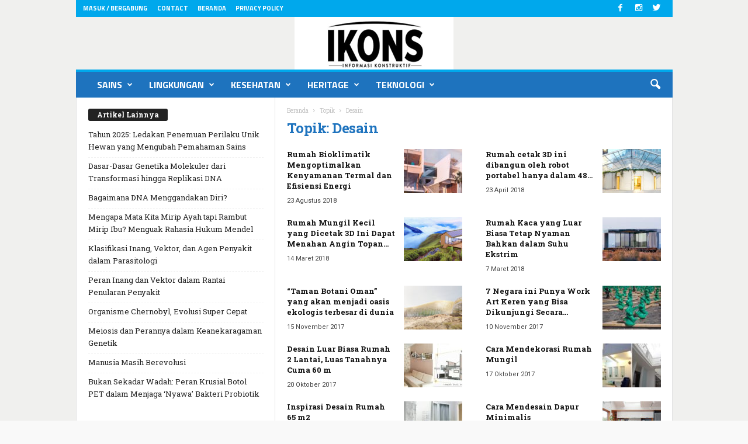

--- FILE ---
content_type: text/html; charset=UTF-8
request_url: https://www.ikons.id/tag/desain/
body_size: 37585
content:
<!doctype html >
<!--[if IE 8]>    <html class="ie8" lang="id"> <![endif]-->
<!--[if IE 9]>    <html class="ie9" lang="id"> <![endif]-->
<!--[if gt IE 8]><!--> <html lang="id"> <!--<![endif]-->
<head>
    <title>Desain Arsip - ikons.id</title>
    <meta charset="UTF-8" />
    <meta name="viewport" content="width=device-width, initial-scale=1.0">
    <link rel="pingback" href="https://www.ikons.id/xmlrpc.php" />
    <meta name='robots' content='index, follow, max-image-preview:large, max-snippet:-1, max-video-preview:-1' />
<link rel="icon" type="image/png" href="http://www.ikons.id/wp-content/uploads/2017/03/Ikons-icon997.png"><link rel="apple-touch-icon-precomposed" sizes="120x120" href="https://www.ikons.id/wp-content/uploads/2022/03/logo-ikons-5.jpg"/>
	<!-- This site is optimized with the Yoast SEO plugin v26.8 - https://yoast.com/product/yoast-seo-wordpress/ -->
	<link rel="canonical" href="https://www.ikons.id/tag/desain/" />
	<link rel="next" href="https://www.ikons.id/tag/desain/page/2/" />
	<meta property="og:locale" content="id_ID" />
	<meta property="og:type" content="article" />
	<meta property="og:title" content="Desain Arsip - ikons.id" />
	<meta property="og:url" content="https://www.ikons.id/tag/desain/" />
	<meta property="og:site_name" content="ikons.id" />
	<meta name="twitter:card" content="summary_large_image" />
	<script type="application/ld+json" class="yoast-schema-graph">{"@context":"https://schema.org","@graph":[{"@type":"CollectionPage","@id":"https://www.ikons.id/tag/desain/","url":"https://www.ikons.id/tag/desain/","name":"Desain Arsip - ikons.id","isPartOf":{"@id":"https://www.ikons.id/#website"},"primaryImageOfPage":{"@id":"https://www.ikons.id/tag/desain/#primaryimage"},"image":{"@id":"https://www.ikons.id/tag/desain/#primaryimage"},"thumbnailUrl":"https://www.ikons.id/wp-content/uploads/2018/08/TN-Villa-by-sanzpont-5.jpg","breadcrumb":{"@id":"https://www.ikons.id/tag/desain/#breadcrumb"},"inLanguage":"id"},{"@type":"ImageObject","inLanguage":"id","@id":"https://www.ikons.id/tag/desain/#primaryimage","url":"https://www.ikons.id/wp-content/uploads/2018/08/TN-Villa-by-sanzpont-5.jpg","contentUrl":"https://www.ikons.id/wp-content/uploads/2018/08/TN-Villa-by-sanzpont-5.jpg","width":1580,"height":549},{"@type":"BreadcrumbList","@id":"https://www.ikons.id/tag/desain/#breadcrumb","itemListElement":[{"@type":"ListItem","position":1,"name":"Beranda","item":"https://www.ikons.id/"},{"@type":"ListItem","position":2,"name":"Desain"}]},{"@type":"WebSite","@id":"https://www.ikons.id/#website","url":"https://www.ikons.id/","name":"ikons.id","description":"Informasi Konstruktif","potentialAction":[{"@type":"SearchAction","target":{"@type":"EntryPoint","urlTemplate":"https://www.ikons.id/?s={search_term_string}"},"query-input":{"@type":"PropertyValueSpecification","valueRequired":true,"valueName":"search_term_string"}}],"inLanguage":"id"}]}</script>
	<!-- / Yoast SEO plugin. -->


<link rel='dns-prefetch' href='//static.addtoany.com' />
<link rel='dns-prefetch' href='//www.googletagmanager.com' />
<link rel='dns-prefetch' href='//fonts.googleapis.com' />
<link rel="alternate" type="application/rss+xml" title="ikons.id &raquo; Feed" href="https://www.ikons.id/feed/" />
<link rel="alternate" type="application/rss+xml" title="ikons.id &raquo; Umpan Komentar" href="https://www.ikons.id/comments/feed/" />
<link rel="alternate" type="application/rss+xml" title="ikons.id &raquo; Desain Umpan Tag" href="https://www.ikons.id/tag/desain/feed/" />
<style id='wp-img-auto-sizes-contain-inline-css' type='text/css'>
img:is([sizes=auto i],[sizes^="auto," i]){contain-intrinsic-size:3000px 1500px}
/*# sourceURL=wp-img-auto-sizes-contain-inline-css */
</style>

<style id='wp-emoji-styles-inline-css' type='text/css'>

	img.wp-smiley, img.emoji {
		display: inline !important;
		border: none !important;
		box-shadow: none !important;
		height: 1em !important;
		width: 1em !important;
		margin: 0 0.07em !important;
		vertical-align: -0.1em !important;
		background: none !important;
		padding: 0 !important;
	}
/*# sourceURL=wp-emoji-styles-inline-css */
</style>
<link rel='stylesheet' id='wp-block-library-css' href='https://www.ikons.id/wp-includes/css/dist/block-library/style.min.css?ver=6.9' type='text/css' media='all' />
<style id='classic-theme-styles-inline-css' type='text/css'>
/*! This file is auto-generated */
.wp-block-button__link{color:#fff;background-color:#32373c;border-radius:9999px;box-shadow:none;text-decoration:none;padding:calc(.667em + 2px) calc(1.333em + 2px);font-size:1.125em}.wp-block-file__button{background:#32373c;color:#fff;text-decoration:none}
/*# sourceURL=/wp-includes/css/classic-themes.min.css */
</style>
<style id='qsm-quiz-style-inline-css' type='text/css'>


/*# sourceURL=https://www.ikons.id/wp-content/plugins/quiz-master-next/blocks/build/style-index.css */
</style>
<style id='global-styles-inline-css' type='text/css'>
:root{--wp--preset--aspect-ratio--square: 1;--wp--preset--aspect-ratio--4-3: 4/3;--wp--preset--aspect-ratio--3-4: 3/4;--wp--preset--aspect-ratio--3-2: 3/2;--wp--preset--aspect-ratio--2-3: 2/3;--wp--preset--aspect-ratio--16-9: 16/9;--wp--preset--aspect-ratio--9-16: 9/16;--wp--preset--color--black: #000000;--wp--preset--color--cyan-bluish-gray: #abb8c3;--wp--preset--color--white: #ffffff;--wp--preset--color--pale-pink: #f78da7;--wp--preset--color--vivid-red: #cf2e2e;--wp--preset--color--luminous-vivid-orange: #ff6900;--wp--preset--color--luminous-vivid-amber: #fcb900;--wp--preset--color--light-green-cyan: #7bdcb5;--wp--preset--color--vivid-green-cyan: #00d084;--wp--preset--color--pale-cyan-blue: #8ed1fc;--wp--preset--color--vivid-cyan-blue: #0693e3;--wp--preset--color--vivid-purple: #9b51e0;--wp--preset--gradient--vivid-cyan-blue-to-vivid-purple: linear-gradient(135deg,rgb(6,147,227) 0%,rgb(155,81,224) 100%);--wp--preset--gradient--light-green-cyan-to-vivid-green-cyan: linear-gradient(135deg,rgb(122,220,180) 0%,rgb(0,208,130) 100%);--wp--preset--gradient--luminous-vivid-amber-to-luminous-vivid-orange: linear-gradient(135deg,rgb(252,185,0) 0%,rgb(255,105,0) 100%);--wp--preset--gradient--luminous-vivid-orange-to-vivid-red: linear-gradient(135deg,rgb(255,105,0) 0%,rgb(207,46,46) 100%);--wp--preset--gradient--very-light-gray-to-cyan-bluish-gray: linear-gradient(135deg,rgb(238,238,238) 0%,rgb(169,184,195) 100%);--wp--preset--gradient--cool-to-warm-spectrum: linear-gradient(135deg,rgb(74,234,220) 0%,rgb(151,120,209) 20%,rgb(207,42,186) 40%,rgb(238,44,130) 60%,rgb(251,105,98) 80%,rgb(254,248,76) 100%);--wp--preset--gradient--blush-light-purple: linear-gradient(135deg,rgb(255,206,236) 0%,rgb(152,150,240) 100%);--wp--preset--gradient--blush-bordeaux: linear-gradient(135deg,rgb(254,205,165) 0%,rgb(254,45,45) 50%,rgb(107,0,62) 100%);--wp--preset--gradient--luminous-dusk: linear-gradient(135deg,rgb(255,203,112) 0%,rgb(199,81,192) 50%,rgb(65,88,208) 100%);--wp--preset--gradient--pale-ocean: linear-gradient(135deg,rgb(255,245,203) 0%,rgb(182,227,212) 50%,rgb(51,167,181) 100%);--wp--preset--gradient--electric-grass: linear-gradient(135deg,rgb(202,248,128) 0%,rgb(113,206,126) 100%);--wp--preset--gradient--midnight: linear-gradient(135deg,rgb(2,3,129) 0%,rgb(40,116,252) 100%);--wp--preset--font-size--small: 13px;--wp--preset--font-size--medium: 20px;--wp--preset--font-size--large: 36px;--wp--preset--font-size--x-large: 42px;--wp--preset--spacing--20: 0.44rem;--wp--preset--spacing--30: 0.67rem;--wp--preset--spacing--40: 1rem;--wp--preset--spacing--50: 1.5rem;--wp--preset--spacing--60: 2.25rem;--wp--preset--spacing--70: 3.38rem;--wp--preset--spacing--80: 5.06rem;--wp--preset--shadow--natural: 6px 6px 9px rgba(0, 0, 0, 0.2);--wp--preset--shadow--deep: 12px 12px 50px rgba(0, 0, 0, 0.4);--wp--preset--shadow--sharp: 6px 6px 0px rgba(0, 0, 0, 0.2);--wp--preset--shadow--outlined: 6px 6px 0px -3px rgb(255, 255, 255), 6px 6px rgb(0, 0, 0);--wp--preset--shadow--crisp: 6px 6px 0px rgb(0, 0, 0);}:where(.is-layout-flex){gap: 0.5em;}:where(.is-layout-grid){gap: 0.5em;}body .is-layout-flex{display: flex;}.is-layout-flex{flex-wrap: wrap;align-items: center;}.is-layout-flex > :is(*, div){margin: 0;}body .is-layout-grid{display: grid;}.is-layout-grid > :is(*, div){margin: 0;}:where(.wp-block-columns.is-layout-flex){gap: 2em;}:where(.wp-block-columns.is-layout-grid){gap: 2em;}:where(.wp-block-post-template.is-layout-flex){gap: 1.25em;}:where(.wp-block-post-template.is-layout-grid){gap: 1.25em;}.has-black-color{color: var(--wp--preset--color--black) !important;}.has-cyan-bluish-gray-color{color: var(--wp--preset--color--cyan-bluish-gray) !important;}.has-white-color{color: var(--wp--preset--color--white) !important;}.has-pale-pink-color{color: var(--wp--preset--color--pale-pink) !important;}.has-vivid-red-color{color: var(--wp--preset--color--vivid-red) !important;}.has-luminous-vivid-orange-color{color: var(--wp--preset--color--luminous-vivid-orange) !important;}.has-luminous-vivid-amber-color{color: var(--wp--preset--color--luminous-vivid-amber) !important;}.has-light-green-cyan-color{color: var(--wp--preset--color--light-green-cyan) !important;}.has-vivid-green-cyan-color{color: var(--wp--preset--color--vivid-green-cyan) !important;}.has-pale-cyan-blue-color{color: var(--wp--preset--color--pale-cyan-blue) !important;}.has-vivid-cyan-blue-color{color: var(--wp--preset--color--vivid-cyan-blue) !important;}.has-vivid-purple-color{color: var(--wp--preset--color--vivid-purple) !important;}.has-black-background-color{background-color: var(--wp--preset--color--black) !important;}.has-cyan-bluish-gray-background-color{background-color: var(--wp--preset--color--cyan-bluish-gray) !important;}.has-white-background-color{background-color: var(--wp--preset--color--white) !important;}.has-pale-pink-background-color{background-color: var(--wp--preset--color--pale-pink) !important;}.has-vivid-red-background-color{background-color: var(--wp--preset--color--vivid-red) !important;}.has-luminous-vivid-orange-background-color{background-color: var(--wp--preset--color--luminous-vivid-orange) !important;}.has-luminous-vivid-amber-background-color{background-color: var(--wp--preset--color--luminous-vivid-amber) !important;}.has-light-green-cyan-background-color{background-color: var(--wp--preset--color--light-green-cyan) !important;}.has-vivid-green-cyan-background-color{background-color: var(--wp--preset--color--vivid-green-cyan) !important;}.has-pale-cyan-blue-background-color{background-color: var(--wp--preset--color--pale-cyan-blue) !important;}.has-vivid-cyan-blue-background-color{background-color: var(--wp--preset--color--vivid-cyan-blue) !important;}.has-vivid-purple-background-color{background-color: var(--wp--preset--color--vivid-purple) !important;}.has-black-border-color{border-color: var(--wp--preset--color--black) !important;}.has-cyan-bluish-gray-border-color{border-color: var(--wp--preset--color--cyan-bluish-gray) !important;}.has-white-border-color{border-color: var(--wp--preset--color--white) !important;}.has-pale-pink-border-color{border-color: var(--wp--preset--color--pale-pink) !important;}.has-vivid-red-border-color{border-color: var(--wp--preset--color--vivid-red) !important;}.has-luminous-vivid-orange-border-color{border-color: var(--wp--preset--color--luminous-vivid-orange) !important;}.has-luminous-vivid-amber-border-color{border-color: var(--wp--preset--color--luminous-vivid-amber) !important;}.has-light-green-cyan-border-color{border-color: var(--wp--preset--color--light-green-cyan) !important;}.has-vivid-green-cyan-border-color{border-color: var(--wp--preset--color--vivid-green-cyan) !important;}.has-pale-cyan-blue-border-color{border-color: var(--wp--preset--color--pale-cyan-blue) !important;}.has-vivid-cyan-blue-border-color{border-color: var(--wp--preset--color--vivid-cyan-blue) !important;}.has-vivid-purple-border-color{border-color: var(--wp--preset--color--vivid-purple) !important;}.has-vivid-cyan-blue-to-vivid-purple-gradient-background{background: var(--wp--preset--gradient--vivid-cyan-blue-to-vivid-purple) !important;}.has-light-green-cyan-to-vivid-green-cyan-gradient-background{background: var(--wp--preset--gradient--light-green-cyan-to-vivid-green-cyan) !important;}.has-luminous-vivid-amber-to-luminous-vivid-orange-gradient-background{background: var(--wp--preset--gradient--luminous-vivid-amber-to-luminous-vivid-orange) !important;}.has-luminous-vivid-orange-to-vivid-red-gradient-background{background: var(--wp--preset--gradient--luminous-vivid-orange-to-vivid-red) !important;}.has-very-light-gray-to-cyan-bluish-gray-gradient-background{background: var(--wp--preset--gradient--very-light-gray-to-cyan-bluish-gray) !important;}.has-cool-to-warm-spectrum-gradient-background{background: var(--wp--preset--gradient--cool-to-warm-spectrum) !important;}.has-blush-light-purple-gradient-background{background: var(--wp--preset--gradient--blush-light-purple) !important;}.has-blush-bordeaux-gradient-background{background: var(--wp--preset--gradient--blush-bordeaux) !important;}.has-luminous-dusk-gradient-background{background: var(--wp--preset--gradient--luminous-dusk) !important;}.has-pale-ocean-gradient-background{background: var(--wp--preset--gradient--pale-ocean) !important;}.has-electric-grass-gradient-background{background: var(--wp--preset--gradient--electric-grass) !important;}.has-midnight-gradient-background{background: var(--wp--preset--gradient--midnight) !important;}.has-small-font-size{font-size: var(--wp--preset--font-size--small) !important;}.has-medium-font-size{font-size: var(--wp--preset--font-size--medium) !important;}.has-large-font-size{font-size: var(--wp--preset--font-size--large) !important;}.has-x-large-font-size{font-size: var(--wp--preset--font-size--x-large) !important;}
:where(.wp-block-post-template.is-layout-flex){gap: 1.25em;}:where(.wp-block-post-template.is-layout-grid){gap: 1.25em;}
:where(.wp-block-term-template.is-layout-flex){gap: 1.25em;}:where(.wp-block-term-template.is-layout-grid){gap: 1.25em;}
:where(.wp-block-columns.is-layout-flex){gap: 2em;}:where(.wp-block-columns.is-layout-grid){gap: 2em;}
:root :where(.wp-block-pullquote){font-size: 1.5em;line-height: 1.6;}
/*# sourceURL=global-styles-inline-css */
</style>
<link rel='stylesheet' id='contact-form-7-css' href='https://www.ikons.id/wp-content/plugins/contact-form-7/includes/css/styles.css?ver=6.1.4' type='text/css' media='all' />
<style id='sel-int-css-inline-css' type='text/css'>
:root{--accent:#2563eb;--bd:#1f2937;--panel:#0f172a;--ink:#e5e7eb;--muted:#a3b2c6}
.ci-wrap{display:grid;grid-template-columns:minmax(600px,1.8fr) minmax(300px,.9fr);gap:18px;align-items:start}
.ci-canvas{position:relative;background:#0a0f1e;border:1px solid var(--bd);border-radius:12px;padding:10px}
.ci-panel{background:var(--panel);border:1px solid var(--bd);border-radius:12px;padding:16px;color:var(--ink)}
.tools{display:flex;flex-wrap:wrap;gap:8px;align-items:center;margin:0 0 12px}
.ci-btn{padding:6px 10px;border-radius:8px;border:1px solid #1e3a8a;background:#0b253f;color:#c7d2fe;cursor:pointer}
.ci-btn:hover{background:#0e2f56}
.ci-name{font-weight:700;margin:.5rem 0 .25rem;font-size:18px}
.ci-desc{color:var(--muted);font-size:14px;line-height:1.6}
.ci-tip{position:absolute;transform:translate(-50%,-120%);pointer-events:none;background:#111827;color:#e5e7eb;border:1px solid #374151;border-radius:8px;padding:6px 8px;font-size:12px;white-space:nowrap;display:none}
.ci-wrap.wide{grid-template-columns:minmax(760px,2.2fr) minmax(280px,.8fr)} .ci-canvas.wide{padding:6px}
@media (max-width:980px){.ci-wrap,.ci-wrap.wide{grid-template-columns:1fr}.ci-panel{width:auto}}
/* marker angka kontras */
.ci-badge circle{fill:#fff;stroke:#000;stroke-width:3px}
.ci-badge text{fill:#000;font:800 12px/1 system-ui,-apple-system,Segoe UI,Roboto,Arial,sans-serif;text-anchor:middle;dominant-baseline:middle}
/*# sourceURL=sel-int-css-inline-css */
</style>
<link rel='stylesheet' id='google_font_roboto_cond-css' href='https://fonts.googleapis.com/css?family=Roboto%3A400%2C300%2C700%2C700italic%2C400italic%2C300italic&#038;subset=arabic%2Cbengali%2Ccyrillic%2Ccyrillic-ext%2Cdevanagari%2Cgreek%2Cgreek-ext%2Cgujarati%2Chebrew%2Ckhmer%2Clatin%2Clatin-ext%2Ctamil%2Ctelugu%2Cthai%2Cvietnamese&#038;ver=6.9' type='text/css' media='all' />
<link rel='stylesheet' id='google-fonts-style-css' href='https://fonts.googleapis.com/css?family=Titillium+Web%3A400%2C700%7COpen+Sans%3A400%2C700%7CRoboto+Slab%3A400%2C700%7CRoboto%3A400%2C700%7CArimo%3A400%2C700&#038;subset=arabic%2Cbengali%2Ccyrillic%2Ccyrillic-ext%2Cdevanagari%2Cgreek%2Cgreek-ext%2Cgujarati%2Chebrew%2Ckhmer%2Clatin%2Clatin-ext%2Ctamil%2Ctelugu%2Cthai%2Cvietnamese&#038;ver=6.9' type='text/css' media='all' />
<link rel='stylesheet' id='tablepress-default-css' href='https://www.ikons.id/wp-content/plugins/tablepress/css/build/default.css?ver=3.2.6' type='text/css' media='all' />
<link rel='stylesheet' id='addtoany-css' href='https://www.ikons.id/wp-content/plugins/add-to-any/addtoany.min.css?ver=1.16' type='text/css' media='all' />
<link rel='stylesheet' id='td-theme-css' href='https://www.ikons.id/wp-content/themes/Newsmag-tf/Newsmag/style.css?ver=3.3.1' type='text/css' media='all' />
<script type="text/javascript" id="addtoany-core-js-before">
/* <![CDATA[ */
window.a2a_config=window.a2a_config||{};a2a_config.callbacks=[];a2a_config.overlays=[];a2a_config.templates={};a2a_localize = {
	Share: "Share",
	Save: "Save",
	Subscribe: "Subscribe",
	Email: "Email",
	Bookmark: "Bookmark",
	ShowAll: "Show all",
	ShowLess: "Show less",
	FindServices: "Find service(s)",
	FindAnyServiceToAddTo: "Instantly find any service to add to",
	PoweredBy: "Powered by",
	ShareViaEmail: "Share via email",
	SubscribeViaEmail: "Subscribe via email",
	BookmarkInYourBrowser: "Bookmark in your browser",
	BookmarkInstructions: "Press Ctrl+D or \u2318+D to bookmark this page",
	AddToYourFavorites: "Add to your favorites",
	SendFromWebOrProgram: "Send from any email address or email program",
	EmailProgram: "Email program",
	More: "More&#8230;",
	ThanksForSharing: "Thanks for sharing!",
	ThanksForFollowing: "Thanks for following!"
};


//# sourceURL=addtoany-core-js-before
/* ]]> */
</script>
<script type="text/javascript" defer src="https://static.addtoany.com/menu/page.js" id="addtoany-core-js"></script>
<script type="text/javascript" src="https://www.ikons.id/wp-includes/js/jquery/jquery.min.js?ver=3.7.1" id="jquery-core-js"></script>
<script type="text/javascript" src="https://www.ikons.id/wp-includes/js/jquery/jquery-migrate.min.js?ver=3.4.1" id="jquery-migrate-js"></script>
<script type="text/javascript" defer src="https://www.ikons.id/wp-content/plugins/add-to-any/addtoany.min.js?ver=1.1" id="addtoany-jquery-js"></script>

<!-- Potongan tag Google (gtag.js) ditambahkan oleh Site Kit -->
<!-- Snippet Google Analytics telah ditambahkan oleh Site Kit -->
<script type="text/javascript" src="https://www.googletagmanager.com/gtag/js?id=G-X5T31JM89D" id="google_gtagjs-js" async></script>
<script type="text/javascript" id="google_gtagjs-js-after">
/* <![CDATA[ */
window.dataLayer = window.dataLayer || [];function gtag(){dataLayer.push(arguments);}
gtag("set","linker",{"domains":["www.ikons.id"]});
gtag("js", new Date());
gtag("set", "developer_id.dZTNiMT", true);
gtag("config", "G-X5T31JM89D");
//# sourceURL=google_gtagjs-js-after
/* ]]> */
</script>
<link rel="https://api.w.org/" href="https://www.ikons.id/wp-json/" /><link rel="alternate" title="JSON" type="application/json" href="https://www.ikons.id/wp-json/wp/v2/tags/175" /><link rel="EditURI" type="application/rsd+xml" title="RSD" href="https://www.ikons.id/xmlrpc.php?rsd" />
<meta name="generator" content="WordPress 6.9" />
<meta name="generator" content="Site Kit by Google 1.170.0" /><link rel="preload" href="https://www.ikons.id/wp-content/themes/Newsmag-tf/Newsmag/images/icons/newsmag.woff?11" as="font" crossorigin="anonymous">

<script async src="https://pagead2.googlesyndication.com/pagead/js/adsbygoogle.js"></script> <script> (adsbygoogle = window.adsbygoogle || []).push({ google_ad_client: "ca-pub-3137160337132583", enable_page_level_ads: true }); </script>

<script async custom-element="amp-ad" src="https://cdn.ampproject.org/v0/amp-ad-0.1.js"></script>

<meta name="google-site-verification" content="ROBjZLLE9cZbrQKgxEoYEUysRV7vniDAKLTDmGFh3nU" />

<script async src="https://pagead2.googlesyndication.com/pagead/js/adsbygoogle.js"></script>
<script>
     (adsbygoogle = window.adsbygoogle || []).push({
          google_ad_client: "ca-pub-3137160337132583",
          enable_page_level_ads: true
     });
</script>
<!-- Organization -->
<script type="application/ld+json">
{
  "@context":"https://schema.org",
  "@type":"Organization",
  "@id":"https://www.ikons.id/#org",
  "name":"IKONS.ID",
  "url":"https://www.ikons.id/",
  "logo":{"@type":"ImageObject","url":"https://www.ikons.id/PATH/LOGO-512.png","width":512,"height":512}
}
</script>

<!-- WebSite -->
<script type="application/ld+json">
{
  "@context":"https://schema.org",
  "@type":"WebSite",
  "@id":"https://www.ikons.id/#website",
  "url":"https://www.ikons.id/",
  "name":"IKONS.ID",
  "publisher":{"@id":"https://www.ikons.id/#org"},
  "potentialAction":{
    "@type":"SearchAction",
    "target":"https://www.ikons.id/?s={search_term_string}",
    "query-input":"required name=search_term_string"
  }
}
</script>
<!--[if lt IE 9]><script src="https://html5shim.googlecode.com/svn/trunk/html5.js"></script><![endif]-->
    <meta name="generator" content="Elementor 3.34.2; features: additional_custom_breakpoints; settings: css_print_method-external, google_font-enabled, font_display-auto">
			<style>
				.e-con.e-parent:nth-of-type(n+4):not(.e-lazyloaded):not(.e-no-lazyload),
				.e-con.e-parent:nth-of-type(n+4):not(.e-lazyloaded):not(.e-no-lazyload) * {
					background-image: none !important;
				}
				@media screen and (max-height: 1024px) {
					.e-con.e-parent:nth-of-type(n+3):not(.e-lazyloaded):not(.e-no-lazyload),
					.e-con.e-parent:nth-of-type(n+3):not(.e-lazyloaded):not(.e-no-lazyload) * {
						background-image: none !important;
					}
				}
				@media screen and (max-height: 640px) {
					.e-con.e-parent:nth-of-type(n+2):not(.e-lazyloaded):not(.e-no-lazyload),
					.e-con.e-parent:nth-of-type(n+2):not(.e-lazyloaded):not(.e-no-lazyload) * {
						background-image: none !important;
					}
				}
			</style>
			


<!-- JS generated by theme -->

<script>
    

    

	    var tdBlocksArray = []; //here we store all the items for the current page

	    //td_block class - each ajax block uses a object of this class for requests
	    function tdBlock() {
		    this.id = '';
		    this.block_type = 1; //block type id (1-234 etc)
		    this.atts = '';
		    this.td_column_number = '';
		    this.td_current_page = 1; //
		    this.post_count = 0; //from wp
		    this.found_posts = 0; //from wp
		    this.max_num_pages = 0; //from wp
		    this.td_filter_value = ''; //current live filter value
		    this.is_ajax_running = false;
		    this.td_user_action = ''; // load more or infinite loader (used by the animation)
		    this.header_color = '';
		    this.ajax_pagination_infinite_stop = ''; //show load more at page x
	    }


        // td_js_generator - mini detector
        (function(){
            var htmlTag = document.getElementsByTagName("html")[0];

            if ( navigator.userAgent.indexOf("MSIE 10.0") > -1 ) {
                htmlTag.className += ' ie10';
            }

            if ( !!navigator.userAgent.match(/Trident.*rv\:11\./) ) {
                htmlTag.className += ' ie11';
            }

            if ( /(iPad|iPhone|iPod)/g.test(navigator.userAgent) ) {
                htmlTag.className += ' td-md-is-ios';
            }

            var user_agent = navigator.userAgent.toLowerCase();
            if ( user_agent.indexOf("android") > -1 ) {
                htmlTag.className += ' td-md-is-android';
            }

            if ( -1 !== navigator.userAgent.indexOf('Mac OS X')  ) {
                htmlTag.className += ' td-md-is-os-x';
            }

            if ( /chrom(e|ium)/.test(navigator.userAgent.toLowerCase()) ) {
               htmlTag.className += ' td-md-is-chrome';
            }

            if ( -1 !== navigator.userAgent.indexOf('Firefox') ) {
                htmlTag.className += ' td-md-is-firefox';
            }

            if ( -1 !== navigator.userAgent.indexOf('Safari') && -1 === navigator.userAgent.indexOf('Chrome') ) {
                htmlTag.className += ' td-md-is-safari';
            }

            if( -1 !== navigator.userAgent.indexOf('IEMobile') ){
                htmlTag.className += ' td-md-is-iemobile';
            }

        })();




        var tdLocalCache = {};

        ( function () {
            "use strict";

            tdLocalCache = {
                data: {},
                remove: function (resource_id) {
                    delete tdLocalCache.data[resource_id];
                },
                exist: function (resource_id) {
                    return tdLocalCache.data.hasOwnProperty(resource_id) && tdLocalCache.data[resource_id] !== null;
                },
                get: function (resource_id) {
                    return tdLocalCache.data[resource_id];
                },
                set: function (resource_id, cachedData) {
                    tdLocalCache.remove(resource_id);
                    tdLocalCache.data[resource_id] = cachedData;
                }
            };
        })();

    
    
var tds_login_sing_in_widget="show";
var td_viewport_interval_list=[{"limitBottom":767,"sidebarWidth":251},{"limitBottom":1023,"sidebarWidth":339}];
var td_ajax_url="https:\/\/www.ikons.id\/wp-admin\/admin-ajax.php?td_theme_name=Newsmag&v=3.3.1";
var td_get_template_directory_uri="https:\/\/www.ikons.id\/wp-content\/themes\/Newsmag-tf\/Newsmag";
var tds_snap_menu="snap";
var tds_logo_on_sticky="show_header_logo";
var tds_header_style="7";
var td_please_wait="Mohon tunggu\u2026";
var td_email_user_pass_incorrect="Pengguna dan password salah!";
var td_email_user_incorrect="Email atau nama pengguna salah!";
var td_email_incorrect="Email tidak benar!";
var tds_more_articles_on_post_enable="";
var tds_more_articles_on_post_time_to_wait="";
var tds_more_articles_on_post_pages_distance_from_top=3000;
var tds_theme_color_site_wide="#00a8ec";
var tds_smart_sidebar="";
var tdThemeName="Newsmag";
var td_magnific_popup_translation_tPrev="Sebelumnya (tombol panah kiri)";
var td_magnific_popup_translation_tNext="Berikutnya (tombol panah kanan)";
var td_magnific_popup_translation_tCounter="%curr% dari %total%";
var td_magnific_popup_translation_ajax_tError="Isi dari %url% tidak dapat dimuat.";
var td_magnific_popup_translation_image_tError="Gambar #%curr% tidak dapat dimuat.";
var tdsDateFormat="l, F j, Y";
var tdDateNamesI18n={"month_names":["Januari","Februari","Maret","April","Mei","Juni","Juli","Agustus","September","Oktober","November","Desember"],"month_names_short":["Jan","Feb","Mar","Apr","Mei","Jun","Jul","Agu","Sep","Okt","Nov","Des"],"day_names":["Minggu","Senin","Selasa","Rabu","Kamis","Jumat","Sabtu"],"day_names_short":["Ming","Sen","Sel","Rab","Kam","Jum","Sab"]};
var td_ad_background_click_link="";
var td_ad_background_click_target="";
</script>


<!-- Header style compiled by theme -->

<style>
    

body {
	background-color:#f9f9f9;
	background-image:url("http://www.ikons.id/wp-content/uploads/2017/03/Untitled-1.png");
}
.td-header-border:before,
    .td-trending-now-title,
    .td_block_mega_menu .td_mega_menu_sub_cats .cur-sub-cat,
    .td-post-category:hover,
    .td-header-style-2 .td-header-sp-logo,
    .td-next-prev-wrap a:hover i,
    .page-nav .current,
    .widget_calendar tfoot a:hover,
    .td-footer-container .widget_search .wpb_button:hover,
    .td-scroll-up-visible,
    .dropcap,
    .td-category a,
    input[type="submit"]:hover,
    .td-post-small-box a:hover,
    .td-404-sub-sub-title a:hover,
    .td-rating-bar-wrap div,
    .td_top_authors .td-active .td-author-post-count,
    .td_top_authors .td-active .td-author-comments-count,
    .td_smart_list_3 .td-sml3-top-controls i:hover,
    .td_smart_list_3 .td-sml3-bottom-controls i:hover,
    .td_wrapper_video_playlist .td_video_controls_playlist_wrapper,
    .td-read-more a:hover,
    .td-login-wrap .btn,
    .td_display_err,
    .td-header-style-6 .td-top-menu-full,
    #bbpress-forums button:hover,
    #bbpress-forums .bbp-pagination .current,
    .bbp_widget_login .button:hover,
    .header-search-wrap .td-drop-down-search .btn:hover,
    .td-post-text-content .more-link-wrap:hover a,
    #buddypress div.item-list-tabs ul li > a span,
    #buddypress div.item-list-tabs ul li > a:hover span,
    #buddypress input[type=submit]:hover,
    #buddypress a.button:hover span,
    #buddypress div.item-list-tabs ul li.selected a span,
    #buddypress div.item-list-tabs ul li.current a span,
    #buddypress input[type=submit]:focus,
    .td-grid-style-3 .td-big-grid-post .td-module-thumb a:last-child:before,
    .td-grid-style-4 .td-big-grid-post .td-module-thumb a:last-child:before,
    .td-grid-style-5 .td-big-grid-post .td-module-thumb:after,
    .td_category_template_2 .td-category-siblings .td-category a:hover,
    .td-weather-week:before,
    .td-weather-information:before {
        background-color: #00a8ec;
    }

    @media (max-width: 767px) {
        .td-category a.td-current-sub-category {
            background-color: #00a8ec;
        }
    }

    .woocommerce .onsale,
    .woocommerce .woocommerce a.button:hover,
    .woocommerce-page .woocommerce .button:hover,
    .single-product .product .summary .cart .button:hover,
    .woocommerce .woocommerce .product a.button:hover,
    .woocommerce .product a.button:hover,
    .woocommerce .product #respond input#submit:hover,
    .woocommerce .checkout input#place_order:hover,
    .woocommerce .woocommerce.widget .button:hover,
    .woocommerce .woocommerce-message .button:hover,
    .woocommerce .woocommerce-error .button:hover,
    .woocommerce .woocommerce-info .button:hover,
    .woocommerce.widget .ui-slider .ui-slider-handle,
    .vc_btn-black:hover,
	.wpb_btn-black:hover,
	.item-list-tabs .feed:hover a,
	.td-smart-list-button:hover {
    	background-color: #00a8ec !important;
    }

    .td-header-sp-top-menu .top-header-menu > .current-menu-item > a,
    .td-header-sp-top-menu .top-header-menu > .current-menu-ancestor > a,
    .td-header-sp-top-menu .top-header-menu > .current-category-ancestor > a,
    .td-header-sp-top-menu .top-header-menu > li > a:hover,
    .td-header-sp-top-menu .top-header-menu > .sfHover > a,
    .top-header-menu ul .current-menu-item > a,
    .top-header-menu ul .current-menu-ancestor > a,
    .top-header-menu ul .current-category-ancestor > a,
    .top-header-menu ul li > a:hover,
    .top-header-menu ul .sfHover > a,
    .sf-menu ul .td-menu-item > a:hover,
    .sf-menu ul .sfHover > a,
    .sf-menu ul .current-menu-ancestor > a,
    .sf-menu ul .current-category-ancestor > a,
    .sf-menu ul .current-menu-item > a,
    .td_module_wrap:hover .entry-title a,
    .td_mod_mega_menu:hover .entry-title a,
    .footer-email-wrap a,
    .widget a:hover,
    .td-footer-container .widget_calendar #today,
    .td-category-pulldown-filter a.td-pulldown-category-filter-link:hover,
    .td-load-more-wrap a:hover,
    .td-post-next-prev-content a:hover,
    .td-author-name a:hover,
    .td-author-url a:hover,
    .td_mod_related_posts:hover .entry-title a,
    .td-search-query,
    .header-search-wrap .td-drop-down-search .result-msg a:hover,
    .td_top_authors .td-active .td-authors-name a,
    .post blockquote p,
    .td-post-content blockquote p,
    .page blockquote p,
    .comment-list cite a:hover,
    .comment-list cite:hover,
    .comment-list .comment-reply-link:hover,
    a,
    .white-menu #td-header-menu .sf-menu > li > a:hover,
    .white-menu #td-header-menu .sf-menu > .current-menu-ancestor > a,
    .white-menu #td-header-menu .sf-menu > .current-menu-item > a,
    .td-stack-classic-blog .td-post-text-content .more-link-wrap:hover a,
    .td_quote_on_blocks,
    #bbpress-forums .bbp-forum-freshness a:hover,
    #bbpress-forums .bbp-topic-freshness a:hover,
    #bbpress-forums .bbp-forums-list li a:hover,
    #bbpress-forums .bbp-forum-title:hover,
    #bbpress-forums .bbp-topic-permalink:hover,
    #bbpress-forums .bbp-topic-started-by a:hover,
    #bbpress-forums .bbp-topic-started-in a:hover,
    #bbpress-forums .bbp-body .super-sticky li.bbp-topic-title .bbp-topic-permalink,
    #bbpress-forums .bbp-body .sticky li.bbp-topic-title .bbp-topic-permalink,
    #bbpress-forums #subscription-toggle a:hover,
    #bbpress-forums #favorite-toggle a:hover,
    .widget_display_replies .bbp-author-name,
    .widget_display_topics .bbp-author-name,
    .td-subcategory-header .td-category-siblings .td-subcat-dropdown a.td-current-sub-category,
    .td-subcategory-header .td-category-siblings .td-subcat-dropdown a:hover,
    .td-pulldown-filter-display-option:hover,
    .td-pulldown-filter-display-option .td-pulldown-filter-link:hover,
    .td_normal_slide .td-wrapper-pulldown-filter .td-pulldown-filter-list a:hover,
    #buddypress ul.item-list li div.item-title a:hover,
    .td_block_13 .td-pulldown-filter-list a:hover,
    .td_smart_list_8 .td-smart-list-dropdown-wrap .td-smart-list-button:hover,
    .td_smart_list_8 .td-smart-list-dropdown-wrap .td-smart-list-button:hover i,
    .td-sub-footer-container a:hover,
    .td-instagram-user a {
        color: #00a8ec;
    }

    .td-stack-classic-blog .td-post-text-content .more-link-wrap:hover a {
        outline-color: #00a8ec;
    }

    .td-mega-menu .wpb_content_element li a:hover,
    .td_login_tab_focus {
        color: #00a8ec !important;
    }

    .td-next-prev-wrap a:hover i,
    .page-nav .current,
    .widget_tag_cloud a:hover,
    .post .td_quote_box,
    .page .td_quote_box,
    .td-login-panel-title,
    #bbpress-forums .bbp-pagination .current,
    .td_category_template_2 .td-category-siblings .td-category a:hover,
    .page-template-page-pagebuilder-latest .td-instagram-user {
        border-color: #00a8ec;
    }

    .td_wrapper_video_playlist .td_video_currently_playing:after,
    .item-list-tabs .feed:hover {
        border-color: #00a8ec !important;
    }


    
    .td-pb-row [class*="td-pb-span"],
    .td-pb-border-top,
    .page-template-page-title-sidebar-php .td-page-content > .wpb_row:first-child,
    .td-post-sharing,
    .td-post-content,
    .td-post-next-prev,
    .author-box-wrap,
    .td-comments-title-wrap,
    .comment-list,
    .comment-respond,
    .td-post-template-5 header,
    .td-container,
    .wpb_content_element,
    .wpb_column,
    .wpb_row,
    .white-menu .td-header-container .td-header-main-menu,
    .td-post-template-1 .td-post-content,
    .td-post-template-4 .td-post-sharing-top,
    .td-header-style-6 .td-header-header .td-make-full,
    #disqus_thread,
    .page-template-page-pagebuilder-title-php .td-page-content > .wpb_row:first-child,
    .td-footer-container:before {
        border-color: #e2e2e2;
    }
    .td-top-border {
        border-color: #e2e2e2 !important;
    }
    .td-container-border:after,
    .td-next-prev-separator,
    .td-pb-row .wpb_column:before,
    .td-container-border:before,
    .td-main-content:before,
    .td-main-sidebar:before,
    .td-pb-row .td-pb-span4:nth-of-type(3):after,
    .td-pb-row .td-pb-span4:nth-last-of-type(3):after {
    	background-color: #e2e2e2;
    }
    @media (max-width: 767px) {
    	.white-menu .td-header-main-menu {
      		border-color: #e2e2e2;
      	}
    }



    
    .td-header-top-menu,
    .td-header-wrap .td-top-menu-full {
        background-color: #00a8ec;
    }

    .td-header-style-1 .td-header-top-menu,
    .td-header-style-2 .td-top-bar-container,
    .td-header-style-7 .td-header-top-menu {
        padding: 0 12px;
        top: 0;
    }

    
    .td-header-sp-top-menu .top-header-menu > li > a,
    .td-header-sp-top-menu .td_data_time,
    .td-header-sp-top-menu .td-weather-top-widget {
        color: #ffffff;
    }

    
    .top-header-menu > .current-menu-item > a,
    .top-header-menu > .current-menu-ancestor > a,
    .top-header-menu > .current-category-ancestor > a,
    .top-header-menu > li > a:hover,
    .top-header-menu > .sfHover > a {
        color: #1e73be !important;
    }

    
    .top-header-menu ul li a {
        color: #100056;
    }

    
    .td-header-sp-top-widget .td-social-icon-wrap i {
        color: #ffffff;
    }

    
    .td-header-sp-top-widget .td-social-icon-wrap i:hover {
        color: #dd3333;
    }

    
    .td-header-main-menu {
        background-color: #1e73be;
    }

    
    .td-mobile-content li a,
    .td-mobile-content .td-icon-menu-right,
    .td-mobile-content .sub-menu .td-icon-menu-right,
    #td-mobile-nav .td-menu-login-section a,
    #td-mobile-nav .td-menu-logout a,
    #td-mobile-nav .td-menu-socials-wrap .td-icon-font,
    .td-mobile-close .td-icon-close-mobile,
    #td-mobile-nav .td-register-section,
    #td-mobile-nav .td-register-section .td-login-input,
    #td-mobile-nav label,
    #td-mobile-nav .td-register-section i,
    #td-mobile-nav .td-register-section a,
    #td-mobile-nav .td_display_err {
        color: #000000;
    }

    #td-mobile-nav .td-menu-login-section .td-menu-login span {
        background-color: #000000;
    }

    #td-mobile-nav .td-register-section .td-login-input {
        border-bottom-color: #000000 !important;
    }

    
    .td-mobile-content .current-menu-item > a,
    .td-mobile-content .current-menu-ancestor > a,
    .td-mobile-content .current-category-ancestor > a,
    #td-mobile-nav .td-menu-login-section a:hover,
    #td-mobile-nav .td-register-section a:hover,
    #td-mobile-nav .td-menu-socials-wrap a:hover i {
        color: #a5ce1c;
    }

    
    .mfp-content .td-login-button:active,
    .mfp-content .td-login-button:hover {
        background-color: #b0e047;
    }
    
    .td-footer-container,
    .td-footer-container .td_module_mx3 .meta-info,
    .td-footer-container .td_module_14 .meta-info,
    .td-footer-container .td_module_mx1 .td-block14-border {
        background-color: #011570;
    }
    .td-footer-container .widget_calendar #today {
    	background-color: transparent;
    }

    
    .td-sub-footer-container {
        background-color: #dd3333;
    }
    .td-sub-footer-container:after {
        background-color: transparent;
    }
    .td-sub-footer-container:before {
        background-color: transparent;
    }
    .td-footer-container.td-container {
        border-bottom-width: 0;
    }

    
    .td-sub-footer-container,
    .td-sub-footer-container a {
        color: #ffffff;
    }
    .td-sub-footer-container li a:before {
        background-color: #ffffff;
    }

    
    .td_module_2 .td-module-title a {
    	color: #1e73be;
    }
    
    .td-post-content h1,
    .td-post-content h2,
    .td-post-content h3,
    .td-post-content h4,
    .td-post-content h5,
    .td-post-content h6 {
    	color: #1e73be;
    }
    
    .td-page-header h1 {
    	color: #1e73be;
    }
    
    .td-menu-background:after,
    .td-search-background:after {
        background-size: auto;
    }

    
    .td-menu-background:after,
    .td-search-background:after {
        background-position: center center;
    }


    
    .white-popup-block:before {
        background-size: auto;
    }

    
    .white-popup-block:before {
        background-position: center center;
    }

    
    .top-header-menu li a,
    .td-header-sp-top-menu .td_data_time,
    .td-weather-top-widget .td-weather-header .td-weather-city,
    .td-weather-top-widget .td-weather-now {
        font-family:"Titillium Web";
	
    }
    
    .top-header-menu ul li a {
    	font-family:"Titillium Web";
	
    }
	
    .sf-menu > .td-menu-item > a {
        font-family:"Titillium Web";
	font-size:16px;
	font-weight:bold;
	
    }
    
    .sf-menu ul .td-menu-item a {
        font-family:"Titillium Web";
	font-size:14px;
	
    }
    
    .td_mod_mega_menu .item-details a {
        font-family:"Titillium Web";
	font-size:14px;
	
    }
    
    .td_mega_menu_sub_cats .block-mega-child-cats a {
        font-family:"Open Sans";
	font-size:12px;
	
    }

    
    .td_block_trending_now .entry-title {
    	font-family:"Roboto Slab";
	
    }
    
    .td_module_1 .td-module-title {
    	font-family:"Roboto Slab";
	
    }
    
    .td_module_2 .td-module-title {
    	font-family:"Roboto Slab";
	
    }
    
    .td_module_3 .td-module-title {
    	font-family:"Roboto Slab";
	
    }
    
    .td_module_4 .td-module-title {
    	font-family:"Roboto Slab";
	
    }
    
    .td_module_5 .td-module-title {
    	font-family:"Roboto Slab";
	
    }
    
    .td_module_6 .td-module-title {
    	font-family:"Roboto Slab";
	
    }
    
    .td_module_7 .td-module-title {
    	font-family:"Roboto Slab";
	
    }
    
    .td_module_8 .td-module-title {
    	font-family:"Roboto Slab";
	
    }
    
    .td_module_9 .td-module-title {
    	font-family:"Roboto Slab";
	
    }
    
    .td_module_10 .td-module-title {
    	font-family:"Roboto Slab";
	
    }
    
    .td_module_11 .td-module-title {
    	font-family:"Roboto Slab";
	
    }
    
    .td_module_12 .td-module-title {
    	font-family:"Roboto Slab";
	
    }
    
    .td_module_13 .td-module-title {
    	font-family:"Roboto Slab";
	
    }
    
    .td_module_14 .td-module-title {
    	font-family:"Roboto Slab";
	
    }
    
    .td_module_mx1 .td-module-title {
    	font-family:"Roboto Slab";
	
    }
    
    .td_module_mx2 .td-module-title {
    	font-family:"Roboto Slab";
	
    }
    
    .td_module_mx3 .td-module-title {
    	font-family:"Roboto Slab";
	
    }
    
    .td_module_mx4 .td-module-title {
    	font-family:"Roboto Slab";
	
    }
    
    .td-theme-slider.iosSlider-col-3 .td-module-title a {
        font-family:"Roboto Slab";
	
    }
    
    .td-theme-slider.iosSlider-col-2 .td-module-title a {
        font-family:"Roboto Slab";
	
    }
    
    .td-theme-slider.iosSlider-col-1 .td-module-title a {
        font-family:"Roboto Slab";
	
    }
    
    .page .td-post-template-6 .td-post-header h1 {
        font-family:"Roboto Slab";
	
    }

    
    .block-title > span,
    .block-title > a,
    .widgettitle,
    .td-trending-now-title,
    .wpb_tabs li a,
    .vc_tta-container .vc_tta-color-grey.vc_tta-tabs-position-top.vc_tta-style-classic .vc_tta-tabs-container .vc_tta-tab > a,
    .td-related-title .td-related-left,
    .td-related-title .td-related-right,
    .category .entry-title span,
    .td-author-counters span,
    .woocommerce-tabs h2,
    .woocommerce .product .products h2 {
        font-family:"Roboto Slab";
	font-size:12px;
	line-height:17px;
	
    }
    
    .td-module-meta-info .td-post-author-name a,
    .td_module_wrap .td-post-author-name a {
        font-family:Roboto;
	font-style:normal;
	
    }
    
    .td-module-meta-info .td-post-date .entry-date,
    .td_module_wrap .td-post-date .entry-date {
        font-family:Roboto;
	font-style:normal;
	
    }
    
    .td-module-meta-info .td-module-comments a,
    .td_module_wrap .td-module-comments a {
        font-family:Roboto;
	font-style:normal;
	
    }
    
    .td-big-grid-meta .td-post-category,
    .td_module_wrap .td-post-category,
    .td-module-image .td-post-category {
        font-family:Roboto;
	
    }
    
    .td-pulldown-filter-display-option,
    a.td-pulldown-filter-link,
    .td-category-pulldown-filter a.td-pulldown-category-filter-link {
        font-family:Roboto;
	
    }
    
    .td-excerpt,
    .td-module-excerpt {
        font-family:Arimo;
	
    }


    
    .td_block_big_grid .td-big-thumb .entry-title,
    .td_block_big_grid_2 .td-big-thumb .entry-title,
    .td_block_big_grid_3 .td-big-thumb .entry-title,
    .td_block_big_grid_4 .td-big-thumb .entry-title,
    .td_block_big_grid_5 .td-big-thumb .entry-title,
    .td_block_big_grid_6 .td-big-thumb .entry-title,
    .td_block_big_grid_7 .td-big-thumb .entry-title {
        font-family:"Roboto Slab";
	
    }
    
    .td_block_big_grid .td-tiny-thumb .entry-title,
    .td_block_big_grid_2 .td-tiny-thumb .entry-title,
    .td_block_big_grid_3 .td-tiny-thumb .entry-title,
    .td_block_big_grid_4 .td-tiny-thumb .entry-title,
    .td_block_big_grid_5 .td-tiny-thumb .entry-title,
    .td_block_big_grid_6 .td-tiny-thumb .entry-title,
    .td_block_big_grid_7 .td-tiny-thumb .entry-title {
        font-family:"Roboto Slab";
	
    }








	
    .td-post-template-default header .entry-title {
        font-family:"Roboto Slab";
	
    }
    
    .td-post-template-1 header .entry-title {
        font-family:"Roboto Slab";
	
    }
    
    .td-post-template-2 header .entry-title {
        font-family:"Roboto Slab";
	
    }
    
    .td-post-template-3 header .entry-title {
        font-family:"Roboto Slab";
	
    }
    
    .td-post-template-4 header .entry-title {
        font-family:"Roboto Slab";
	
    }
    
    .td-post-template-5 header .entry-title {
        font-family:"Roboto Slab";
	
    }
    
    .td-post-template-6 header .entry-title {
        font-family:"Roboto Slab";
	
    }
    
    .td-post-template-7 header .entry-title {
        font-family:"Roboto Slab";
	
    }
    
    .td-post-template-8 header .entry-title {
        font-family:"Roboto Slab";
	
    }




    
    .td-post-content p,
    .td-post-content {
        font-family:Arimo;
	font-size:15px;
	line-height:26px;
	
    }
    
    .post blockquote p,
    .page blockquote p,
    .td-post-text-content blockquote p {
        font-family:"Roboto Slab";
	text-transform:none;
	
    }
    
    .post .td_quote_box p,
    .page .td_quote_box p {
        font-family:"Roboto Slab";
	
    }
    
    .post .td_pull_quote p,
    .page .td_pull_quote p {
        font-family:"Roboto Slab";
	
    }
    
    .td-post-content h1 {
        font-family:"Roboto Slab";
	
    }
    
    .td-post-content h2 {
        font-family:"Roboto Slab";
	
    }
    
    .td-post-content h3 {
        font-family:"Roboto Slab";
	
    }
    
    .td-post-content h4 {
        font-family:"Roboto Slab";
	
    }
    
    .td-post-content h5 {
        font-family:"Roboto Slab";
	
    }
    
    .td-post-content h6 {
        font-family:"Roboto Slab";
	
    }





    
    .post .td-category a {
        font-family:"Roboto Slab";
	
    }
    
    .post header .td-post-author-name,
    .post header .td-post-author-name a {
        font-family:Roboto;
	
    }
    
    .post header .td-post-date .entry-date {
        font-family:Roboto;
	
    }
    
    .post header .td-post-views span,
    .post header .td-post-comments {
        font-family:Roboto;
	
    }
    
    .post .td-post-next-prev-content a {
        font-family:"Roboto Slab";
	
    }
    
    .td_block_related_posts .entry-title {
        font-family:"Roboto Slab";
	
    }
    
    .td-page-header h1,
    .woocommerce-page .page-title {
    	font-family:"Roboto Slab";
	
    }
    
    .td-page-content p,
    .td-page-content .td_block_text_with_title,
    .woocommerce-page .page-description > p,
    .wpb_text_column p {
    	font-family:Arimo;
	font-size:15px;
	line-height:26px;
	
    }
    
    .td-page-content h1,
    .wpb_text_column h1 {
    	font-family:"Roboto Slab";
	
    }
    
    .td-page-content h2,
    .wpb_text_column h2 {
    	font-family:"Roboto Slab";
	
    }
    
    .td-page-content h3,
    .wpb_text_column h3 {
    	font-family:"Roboto Slab";
	
    }
    
    .td-page-content h4,
    .wpb_text_column h4 {
    	font-family:"Roboto Slab";
	
    }
    
    .td-page-content h5,
    .wpb_text_column h5 {
    	font-family:"Roboto Slab";
	
    }
    
    .td-page-content h6,
    .wpb_text_column h6 {
    	font-family:"Roboto Slab";
	
    }



    
    .category .td-category a {
    	font-family:"Roboto Slab";
	
    }
    
    .td-trending-now-title {
    	font-family:"Roboto Slab";
	
    }
    
    .page-nav a,
    .page-nav span,
    .page-nav i {
    	font-family:"Roboto Slab";
	
    }


    
    .td-page-content .dropcap,
    .td-post-content .dropcap,
    .comment-content .dropcap {
    	font-family:"Roboto Slab";
	
    }
    
    .entry-crumbs a,
    .entry-crumbs span,
    #bbpress-forums .bbp-breadcrumb a,
    #bbpress-forums .bbp-breadcrumb .bbp-breadcrumb-current {
    	font-family:"Roboto Slab";
	
    }

    
    .widget_archive a,
    .widget_calendar,
    .widget_categories a,
    .widget_nav_menu a,
    .widget_meta a,
    .widget_pages a,
    .widget_recent_comments a,
    .widget_recent_entries a,
    .widget_text .textwidget,
    .widget_tag_cloud a,
    .widget_search input,
    .woocommerce .product-categories a,
    .widget_display_forums a,
    .widget_display_replies a,
    .widget_display_topics a,
    .widget_display_views a,
    .widget_display_stats
     {
    	font-family:"Roboto Slab";
	
    }
</style>

<script>
 (function(i,s,o,g,r,a,m){i['GoogleAnalyticsObject']=r;i[r]=i[r]||function(){
 (i[r].q=i[r].q||[]).push(arguments)},i[r].l=1*new Date();a=s.createElement(o),
 m=s.getElementsByTagName(o)[0];a.async=1;a.src=g;m.parentNode.insertBefore(a,m)
 })(window,document,'script','https://www.google-analytics.com/analytics.js','ga');
 
ga('create', 'UA-92436410-1', 'auto');
ga('send', 'pageview');
 
</script><link rel="icon" href="https://www.ikons.id/wp-content/uploads/2018/12/cropped-ikom-32x32.jpg" sizes="32x32" />
<link rel="icon" href="https://www.ikons.id/wp-content/uploads/2018/12/cropped-ikom-192x192.jpg" sizes="192x192" />
<link rel="apple-touch-icon" href="https://www.ikons.id/wp-content/uploads/2018/12/cropped-ikom-180x180.jpg" />
<meta name="msapplication-TileImage" content="https://www.ikons.id/wp-content/uploads/2018/12/cropped-ikom-270x270.jpg" />
		<style type="text/css" id="wp-custom-css">
			/* Tumpuk vertikal: gambar di atas, panel keterangan di bawah */
.ci-wrap{
  display: grid !important;
  grid-template-columns: 1fr !important;  /* satu kolom */
  gap: 14px !important;
}
.ci-panel{
  width: 100% !important;
  max-width: none !important;
  margin: 0 !important;
}
.ci-canvas{
  padding: 8px !important;                 /* tipiskan frame */
}
.ci-canvas > svg{
  display: block;
  margin: 0 auto;
  max-width: 1100px;                       /* boleh ubah sesuai selera */
  width: 100%;
}
		</style>
		
</head>

<body class="archive tag tag-desain tag-175 wp-theme-Newsmag-tfNewsmag elementor-default elementor-kit-37106 td-boxed-layout" itemscope="itemscope" itemtype="https://schema.org/WebPage">


    
    <div class="td-scroll-up"><i class="td-icon-menu-up"></i></div>

    <div class="td-menu-background"></div>
<div id="td-mobile-nav">
    <div class="td-mobile-container">
        <!-- mobile menu top section -->
        <div class="td-menu-socials-wrap">
            <!-- socials -->
            <div class="td-menu-socials">
                
        <span class="td-social-icon-wrap">
            <a target="_blank" href="https://www.facebook.com/ikons.id" title="Facebook">
                <i class="td-icon-font td-icon-facebook"></i>
            </a>
        </span>
        <span class="td-social-icon-wrap">
            <a target="_blank" href="https://www.instagram.com/ikons.id/" title="Instagram">
                <i class="td-icon-font td-icon-instagram"></i>
            </a>
        </span>
        <span class="td-social-icon-wrap">
            <a target="_blank" href="https://twitter.com/ikonssains" title="Twitter">
                <i class="td-icon-font td-icon-twitter"></i>
            </a>
        </span>
            </div>
            <!-- close button -->
            <div class="td-mobile-close">
                <a href="#"><i class="td-icon-close-mobile"></i></a>
            </div>
        </div>

        <!-- login section -->
        
            <div class="td-menu-login-section">
                
    <div class="td-guest-wrap">
        <div class="td-menu-avatar"><div class="td-avatar-container"><img alt='' src='https://secure.gravatar.com/avatar/?s=80&#038;d=retro&#038;r=g' srcset='https://secure.gravatar.com/avatar/?s=160&#038;d=retro&#038;r=g 2x' class='avatar avatar-80 photo avatar-default' height='80' width='80' decoding='async'/></div></div>
        <div class="td-menu-login"><a id="login-link-mob">Masuk</a> <span></span><a id="register-link-mob">Ikut</a></div>
    </div>

            </div>
        

        <!-- menu section -->
        <div class="td-mobile-content">
            <div class="menu-header-menu-container"><ul id="menu-header-menu" class="td-mobile-main-menu"><li id="menu-item-22198" class="menu-item menu-item-type-taxonomy menu-item-object-category menu-item-first menu-item-22198"><a target="_blank" href="https://www.ikons.id/category/sains/">Sains</a></li>
<li id="menu-item-22638" class="menu-item menu-item-type-taxonomy menu-item-object-category menu-item-22638"><a href="https://www.ikons.id/category/lingkungan/">Lingkungan</a></li>
<li id="menu-item-22199" class="menu-item menu-item-type-taxonomy menu-item-object-category menu-item-22199"><a href="https://www.ikons.id/category/kesehatan/">Kesehatan</a></li>
<li id="menu-item-426" class="menu-item menu-item-type-taxonomy menu-item-object-category menu-item-426"><a target="_blank" href="https://www.ikons.id/category/heritage/">Heritage</a></li>
<li id="menu-item-31546" class="menu-item menu-item-type-taxonomy menu-item-object-category menu-item-31546"><a href="https://www.ikons.id/category/teknologi/">Teknologi</a></li>
</ul></div>
        </div>
    </div>

    <!-- register/login section -->
    
        <div id="login-form-mobile" class="td-register-section">
            
            <div id="td-login-mob" class="td-login-animation td-login-hide-mob">
            	<!-- close button -->
	            <div class="td-login-close">
	                <a href="#" class="td-back-button"><i class="td-icon-read-down"></i></a>
	                <div class="td-login-title">Masuk</div>
	                <!-- close button -->
		            <div class="td-mobile-close">
		                <a href="#"><i class="td-icon-close-mobile"></i></a>
		            </div>
	            </div>
	            <div class="td-login-form-wrap">
	                <div class="td-login-panel-title"><span>SELAMAT DATANG!</span>Masuk ke akun Anda</div>
	                <div class="td_display_err"></div>
	                <div class="td-login-inputs"><input class="td-login-input" type="text" name="login_email" id="login_email-mob" value="" required><label>nama pengguna</label></div>
	                <div class="td-login-inputs"><input class="td-login-input" type="password" name="login_pass" id="login_pass-mob" value="" required><label>kata sandi Anda</label></div>
	                <input type="button" name="login_button" id="login_button-mob" class="td-login-button" value="MASUK">
	                <div class="td-login-info-text"><a href="#" id="forgot-pass-link-mob">Lupa kata sandi Anda?</a></div>
                </div>
            </div>

            
            <div id="td-register-mob" class="td-login-animation td-login-hide-mob">
            	<!-- close button -->
	            <div class="td-register-close">
	                <a href="#" class="td-back-button"><i class="td-icon-read-down"></i></a>
	                <div class="td-login-title">Daftar</div>
	                <!-- close button -->
		            <div class="td-mobile-close">
		                <a href="#"><i class="td-icon-close-mobile"></i></a>
		            </div>
	            </div>
            	<div class="td-login-panel-title"><span>SELAMAT DATANG!</span>Mendaftar membuat akun</div>
                <div class="td-login-form-wrap">
	                <div class="td_display_err"></div>
	                <div class="td-login-inputs"><input class="td-login-input" type="text" name="register_email" id="register_email-mob" value="" required><label>email Anda</label></div>
	                <div class="td-login-inputs"><input class="td-login-input" type="text" name="register_user" id="register_user-mob" value="" required><label>nama pengguna</label></div>
	                <input type="button" name="register_button" id="register_button-mob" class="td-login-button" value="DAFTAR">
	                <div class="td-login-info-text">Sebuah kata sandi akan dikirimkan ke email Anda.</div>
                </div>
            </div>

            <div id="td-forgot-pass-mob" class="td-login-animation td-login-hide-mob">
                <!-- close button -->
	            <div class="td-forgot-pass-close">
	                <a href="#" class="td-back-button"><i class="td-icon-read-down"></i></a>
	                <div class="td-login-title">Pemulihan password</div>
	            </div>
	            <div class="td-login-form-wrap">
	                <div class="td-login-panel-title">Memulihkan kata sandi anda</div>
	                <div class="td_display_err"></div>
	                <div class="td-login-inputs"><input class="td-login-input" type="text" name="forgot_email" id="forgot_email-mob" value="" required><label>email Anda</label></div>
	                <input type="button" name="forgot_button" id="forgot_button-mob" class="td-login-button" value="Kirim Kata Sandi Saya">
                </div>
            </div>

        </div>
    
</div>
    <div class="td-search-background"></div>
<div class="td-search-wrap-mob">
	<div class="td-drop-down-search" aria-labelledby="td-header-search-button">
		<form method="get" class="td-search-form" action="https://www.ikons.id/">
			<!-- close button -->
			<div class="td-search-close">
				<a href="#"><i class="td-icon-close-mobile"></i></a>
			</div>
			<div role="search" class="td-search-input">
				<span>Cari</span>
				<input id="td-header-search-mob" type="text" value="" name="s" autocomplete="off" />
			</div>
		</form>
		<div id="td-aj-search-mob"></div>
	</div>
</div>


    <div id="td-outer-wrap">
    

        <div class="td-outer-container">
        

            <!--
Header style 7
-->

<div class="td-header-wrap td-header-container td-header-style-7">
    <div class="td-header-row td-header-top-menu">
        

    <div class="td-top-bar-container top-bar-style-1">
        <div class="td-header-sp-top-menu">

    <ul class="top-header-menu td_ul_login"><li class="menu-item"><a class="td-login-modal-js menu-item" href="#login-form" data-effect="mpf-td-login-effect">Masuk / Bergabung</a></li></ul><div class="menu-top-container"><ul id="menu-top-menu" class="top-header-menu"><li id="menu-item-174" class="menu-item menu-item-type-custom menu-item-object-custom menu-item-first td-menu-item td-normal-menu menu-item-174"><a href="https://www.ikons.id/contact/">Contact</a></li>
<li id="menu-item-1290" class="menu-item menu-item-type-post_type menu-item-object-page menu-item-home td-menu-item td-normal-menu menu-item-1290"><a href="https://www.ikons.id/">Beranda</a></li>
<li id="menu-item-32870" class="menu-item menu-item-type-post_type menu-item-object-page td-menu-item td-normal-menu menu-item-32870"><a href="https://www.ikons.id/privacy-policy/">Privacy policy</a></li>
</ul></div>
</div>
        
    <div class="td-header-sp-top-widget">
        
        <span class="td-social-icon-wrap">
            <a target="_blank" href="https://www.facebook.com/ikons.id" title="Facebook">
                <i class="td-icon-font td-icon-facebook"></i>
            </a>
        </span>
        <span class="td-social-icon-wrap">
            <a target="_blank" href="https://www.instagram.com/ikons.id/" title="Instagram">
                <i class="td-icon-font td-icon-instagram"></i>
            </a>
        </span>
        <span class="td-social-icon-wrap">
            <a target="_blank" href="https://twitter.com/ikonssains" title="Twitter">
                <i class="td-icon-font td-icon-twitter"></i>
            </a>
        </span>
    </div>
    
    </div>

<!-- LOGIN MODAL -->

                <div  id="login-form" class="white-popup-block mfp-hide mfp-with-anim">
                    <div class="td-login-wrap">
                        <a href="#" class="td-back-button"><i class="td-icon-modal-back"></i></a>
                        <div id="td-login-div" class="td-login-form-div td-display-block">
                            <div class="td-login-panel-title">Masuk</div>
                            <div class="td-login-panel-descr">Selamat Datang! Masuk ke akun Anda</div>
                            <div class="td_display_err"></div>
                            <div class="td-login-inputs"><input class="td-login-input" type="text" name="login_email" id="login_email" value="" required><label>nama pengguna</label></div>
	                        <div class="td-login-inputs"><input class="td-login-input" type="password" name="login_pass" id="login_pass" value="" required><label>kata sandi Anda</label></div>
                            <input type="button" name="login_button" id="login_button" class="wpb_button btn td-login-button" value="Login">
                            <div class="td-login-info-text"><a href="#" id="forgot-pass-link">Forgot your password? Get help</a></div>
                            <a id="register-link">Create an account</a>
                        </div>

                        
                <div id="td-register-div" class="td-login-form-div td-display-none">
                    <div class="td-login-panel-title">Create an account</div>
                    <div class="td-login-panel-descr">Welcome! Register for an account</div>
                    <div class="td_display_err"></div>
                    <div class="td-login-inputs"><input class="td-login-input" type="text" name="register_email" id="register_email" value="" required><label>email Anda</label></div>
                    <div class="td-login-inputs"><input class="td-login-input" type="text" name="register_user" id="register_user" value="" required><label>nama pengguna</label></div>
                    <input type="button" name="register_button" id="register_button" class="wpb_button btn td-login-button" value="Regjistrohu">
                    <div class="td-login-info-text">Sebuah kata sandi akan dikirimkan ke email Anda.</div>
                </div>

                         <div id="td-forgot-pass-div" class="td-login-form-div td-display-none">
                            <div class="td-login-panel-title">Pemulihan password</div>
                            <div class="td-login-panel-descr">Memulihkan kata sandi anda</div>
                            <div class="td_display_err"></div>
                            <div class="td-login-inputs"><input class="td-login-input" type="text" name="forgot_email" id="forgot_email" value="" required><label>email Anda</label></div>
                            <input type="button" name="forgot_button" id="forgot_button" class="wpb_button btn td-login-button" value="Send My Password">
                            <div class="td-login-info-text">Sebuah kata sandi akan dikirimkan ke email Anda.</div>
                        </div>
                    </div>
                </div>
                
    </div>


    <div class="td-header-row td-header-header">
        <div class="td-header-sp-logo">
            
        <a class="td-main-logo" href="https://www.ikons.id/">
            <img class="td-retina-data" data-retina="https://www.ikons.id/wp-content/uploads/2022/03/logo-ikons-2-300x99.jpg" src="https://www.ikons.id/wp-content/uploads/2022/03/logo-ikons-1.jpg" alt="" title="ikons.id"/>
            <span class="td-visual-hidden">ikons.id</span>
        </a>
    
        </div>
    </div>

    <div class="td-header-menu-wrap">
        <div class="td-header-row td-header-border td-header-main-menu">
            <div id="td-header-menu" role="navigation">
    <div id="td-top-mobile-toggle"><a href="#"><i class="td-icon-font td-icon-mobile"></i></a></div>
    <div class="td-main-menu-logo td-logo-in-header">
        
	<a class="td-mobile-logo td-sticky-header" href="https://www.ikons.id/">
		<img class="td-retina-data" data-retina="https://www.ikons.id/wp-content/uploads/2022/03/logo-ikons-4-300x117.jpg" src="https://www.ikons.id/wp-content/uploads/2022/03/logo-ikons-3.jpg" alt="" title="ikons.id"/>
	</a>
	
	<a class="td-header-logo td-sticky-header" href="https://www.ikons.id/">
		<img class="td-retina-data" data-retina="https://www.ikons.id/wp-content/uploads/2022/03/logo-ikons-2-300x99.jpg" src="https://www.ikons.id/wp-content/uploads/2022/03/logo-ikons-1.jpg" alt="" title="ikons.id"/>
	</a>
	
    </div>
    <div class="menu-header-menu-container"><ul id="menu-header-menu-1" class="sf-menu"><li class="menu-item menu-item-type-taxonomy menu-item-object-category menu-item-first td-menu-item td-mega-menu menu-item-22198"><a target="_blank" href="https://www.ikons.id/category/sains/">Sains</a>
<ul class="sub-menu">
	<li id="menu-item-0" class="menu-item-0"><div class="td-container-border"><div class="td-mega-grid"><script>var block_td_uid_1_6973ff00394c5 = new tdBlock();
block_td_uid_1_6973ff00394c5.id = "td_uid_1_6973ff00394c5";
block_td_uid_1_6973ff00394c5.atts = '{"limit":"5","sort":"","post_ids":"","tag_slug":"","autors_id":"","installed_post_types":"","category_id":"297","category_ids":"","custom_title":"","custom_url":"","show_child_cat":5,"sub_cat_ajax":"","ajax_pagination":"next_prev","header_color":"","header_text_color":"","ajax_pagination_infinite_stop":"","td_column_number":3,"td_ajax_preloading":"preload","td_ajax_filter_type":"td_category_ids_filter","td_ajax_filter_ids":"","td_filter_default_txt":"Semua","color_preset":"","border_top":"","class":"td_uid_1_6973ff00394c5_rand","el_class":"","offset":"","css":"","tdc_css":"","tdc_css_class":"td_uid_1_6973ff00394c5_rand","live_filter":"","live_filter_cur_post_id":"","live_filter_cur_post_author":""}';
block_td_uid_1_6973ff00394c5.td_column_number = "3";
block_td_uid_1_6973ff00394c5.block_type = "td_block_mega_menu";
block_td_uid_1_6973ff00394c5.post_count = "5";
block_td_uid_1_6973ff00394c5.found_posts = "2282";
block_td_uid_1_6973ff00394c5.header_color = "";
block_td_uid_1_6973ff00394c5.ajax_pagination_infinite_stop = "";
block_td_uid_1_6973ff00394c5.max_num_pages = "457";
tdBlocksArray.push(block_td_uid_1_6973ff00394c5);
</script><div class="td_block_wrap td_block_mega_menu td_uid_1_6973ff00394c5_rand td-no-subcats td_with_ajax_pagination td-pb-border-top"  data-td-block-uid="td_uid_1_6973ff00394c5" ><div id=td_uid_1_6973ff00394c5 class="td_block_inner"><div class="td-mega-row"><div class="td-mega-span">

        <div class="td_module_mega_menu td_mod_mega_menu">
            <div class="td-module-image">
                <div class="td-module-thumb"><a href="https://www.ikons.id/tahun-2025-ledakan-penemuan-perilaku-unik-hewan-yang-mengubah-pemahaman-sains/" rel="bookmark" title="Tahun 2025: Ledakan Penemuan Perilaku Unik Hewan yang Mengubah Pemahaman Sains"><img width="180" height="135" class="entry-thumb" src="https://www.ikons.id/wp-content/uploads/2026/01/humpback-180x135.jpg" srcset="https://www.ikons.id/wp-content/uploads/2026/01/humpback-180x135.jpg 180w, https://www.ikons.id/wp-content/uploads/2026/01/humpback-80x60.jpg 80w, https://www.ikons.id/wp-content/uploads/2026/01/humpback-100x75.jpg 100w, https://www.ikons.id/wp-content/uploads/2026/01/humpback-238x178.jpg 238w" sizes="(max-width: 180px) 100vw, 180px" alt="" title="Tahun 2025: Ledakan Penemuan Perilaku Unik Hewan yang Mengubah Pemahaman Sains"/></a></div>
                
            </div>

            <div class="item-details">
                <h3 class="entry-title td-module-title"><a href="https://www.ikons.id/tahun-2025-ledakan-penemuan-perilaku-unik-hewan-yang-mengubah-pemahaman-sains/" rel="bookmark" title="Tahun 2025: Ledakan Penemuan Perilaku Unik Hewan yang Mengubah Pemahaman Sains">Tahun 2025: Ledakan Penemuan Perilaku Unik Hewan yang Mengubah Pemahaman Sains</a></h3>
            </div>
        </div>
        </div><div class="td-mega-span">

        <div class="td_module_mega_menu td_mod_mega_menu">
            <div class="td-module-image">
                <div class="td-module-thumb"><a href="https://www.ikons.id/organisme-chernobyl-evolusi-super-cepat/" rel="bookmark" title="Organisme Chernobyl, Evolusi Super Cepat"><img width="180" height="135" class="entry-thumb" src="https://www.ikons.id/wp-content/uploads/2025/12/P1020053-180x135.jpg" srcset="https://www.ikons.id/wp-content/uploads/2025/12/P1020053-180x135.jpg 180w, https://www.ikons.id/wp-content/uploads/2025/12/P1020053-300x225.jpg 300w, https://www.ikons.id/wp-content/uploads/2025/12/P1020053-560x420.jpg 560w, https://www.ikons.id/wp-content/uploads/2025/12/P1020053-80x60.jpg 80w, https://www.ikons.id/wp-content/uploads/2025/12/P1020053-100x75.jpg 100w, https://www.ikons.id/wp-content/uploads/2025/12/P1020053-238x178.jpg 238w, https://www.ikons.id/wp-content/uploads/2025/12/P1020053.jpg 640w" sizes="(max-width: 180px) 100vw, 180px" alt="" title="Organisme Chernobyl, Evolusi Super Cepat"/></a></div>
                
            </div>

            <div class="item-details">
                <h3 class="entry-title td-module-title"><a href="https://www.ikons.id/organisme-chernobyl-evolusi-super-cepat/" rel="bookmark" title="Organisme Chernobyl, Evolusi Super Cepat">Organisme Chernobyl, Evolusi Super Cepat</a></h3>
            </div>
        </div>
        </div><div class="td-mega-span">

        <div class="td_module_mega_menu td_mod_mega_menu">
            <div class="td-module-image">
                <div class="td-module-thumb"><a href="https://www.ikons.id/manusia-masih-berevolusi/" rel="bookmark" title="Manusia Masih Berevolusi"><img loading="lazy" width="180" height="135" class="entry-thumb" src="https://www.ikons.id/wp-content/uploads/2025/11/rsz_110c203f-14c4-4248-b334-ac65c6762dc9-180x135.jpg" srcset="https://www.ikons.id/wp-content/uploads/2025/11/rsz_110c203f-14c4-4248-b334-ac65c6762dc9-180x135.jpg 180w, https://www.ikons.id/wp-content/uploads/2025/11/rsz_110c203f-14c4-4248-b334-ac65c6762dc9-80x60.jpg 80w, https://www.ikons.id/wp-content/uploads/2025/11/rsz_110c203f-14c4-4248-b334-ac65c6762dc9-100x75.jpg 100w, https://www.ikons.id/wp-content/uploads/2025/11/rsz_110c203f-14c4-4248-b334-ac65c6762dc9-238x178.jpg 238w" sizes="(max-width: 180px) 100vw, 180px" alt="" title="Manusia Masih Berevolusi"/></a></div>
                
            </div>

            <div class="item-details">
                <h3 class="entry-title td-module-title"><a href="https://www.ikons.id/manusia-masih-berevolusi/" rel="bookmark" title="Manusia Masih Berevolusi">Manusia Masih Berevolusi</a></h3>
            </div>
        </div>
        </div><div class="td-mega-span">

        <div class="td_module_mega_menu td_mod_mega_menu">
            <div class="td-module-image">
                <div class="td-module-thumb"><a href="https://www.ikons.id/bagaimana-ai-menemukan-jejak-kehidupan-tertua-di-bumi/" rel="bookmark" title="Bagaimana AI Menemukan Jejak Kehidupan Tertua di Bumi"><img loading="lazy" width="180" height="135" class="entry-thumb" src="https://www.ikons.id/wp-content/uploads/2025/11/unnamed-1-180x135.jpg" srcset="https://www.ikons.id/wp-content/uploads/2025/11/unnamed-1-180x135.jpg 180w, https://www.ikons.id/wp-content/uploads/2025/11/unnamed-1-80x60.jpg 80w, https://www.ikons.id/wp-content/uploads/2025/11/unnamed-1-100x75.jpg 100w, https://www.ikons.id/wp-content/uploads/2025/11/unnamed-1-238x178.jpg 238w" sizes="(max-width: 180px) 100vw, 180px" alt="" title="Bagaimana AI Menemukan Jejak Kehidupan Tertua di Bumi"/></a></div>
                
            </div>

            <div class="item-details">
                <h3 class="entry-title td-module-title"><a href="https://www.ikons.id/bagaimana-ai-menemukan-jejak-kehidupan-tertua-di-bumi/" rel="bookmark" title="Bagaimana AI Menemukan Jejak Kehidupan Tertua di Bumi">Bagaimana AI Menemukan Jejak Kehidupan Tertua di Bumi</a></h3>
            </div>
        </div>
        </div><div class="td-mega-span">

        <div class="td_module_mega_menu td_mod_mega_menu">
            <div class="td-module-image">
                <div class="td-module-thumb"><a href="https://www.ikons.id/yuka-mammoth-berbulu-dari-zaman-es-yang-mengungkap-rahasia-rna-purba/" rel="bookmark" title="Yuka, Mammoth Berbulu dari Zaman Es yang Mengungkap Rahasia RNA Purba"><img loading="lazy" width="180" height="135" class="entry-thumb" src="https://www.ikons.id/wp-content/uploads/2025/11/ChatGPT-Image-Nov-15-2025-01_07_20-PM-180x135.png" srcset="https://www.ikons.id/wp-content/uploads/2025/11/ChatGPT-Image-Nov-15-2025-01_07_20-PM-180x135.png 180w, https://www.ikons.id/wp-content/uploads/2025/11/ChatGPT-Image-Nov-15-2025-01_07_20-PM-80x60.png 80w, https://www.ikons.id/wp-content/uploads/2025/11/ChatGPT-Image-Nov-15-2025-01_07_20-PM-100x75.png 100w, https://www.ikons.id/wp-content/uploads/2025/11/ChatGPT-Image-Nov-15-2025-01_07_20-PM-238x178.png 238w" sizes="(max-width: 180px) 100vw, 180px" alt="" title="Yuka, Mammoth Berbulu dari Zaman Es yang Mengungkap Rahasia RNA Purba"/></a></div>
                
            </div>

            <div class="item-details">
                <h3 class="entry-title td-module-title"><a href="https://www.ikons.id/yuka-mammoth-berbulu-dari-zaman-es-yang-mengungkap-rahasia-rna-purba/" rel="bookmark" title="Yuka, Mammoth Berbulu dari Zaman Es yang Mengungkap Rahasia RNA Purba">Yuka, Mammoth Berbulu dari Zaman Es yang Mengungkap Rahasia RNA Purba</a></h3>
            </div>
        </div>
        </div></div></div><div class="td-next-prev-wrap"><a href="#" class="td-ajax-prev-page ajax-page-disabled" id="prev-page-td_uid_1_6973ff00394c5" data-td_block_id="td_uid_1_6973ff00394c5"><i class="td-icon-font td-icon-menu-left"></i></a><a href="#"  class="td-ajax-next-page" id="next-page-td_uid_1_6973ff00394c5" data-td_block_id="td_uid_1_6973ff00394c5"><i class="td-icon-font td-icon-menu-right"></i></a></div><div class="clearfix"></div></div> <!-- ./block1 --></div></div></li>
</ul>
</li>
<li class="menu-item menu-item-type-taxonomy menu-item-object-category td-menu-item td-mega-menu menu-item-22638"><a href="https://www.ikons.id/category/lingkungan/">Lingkungan</a>
<ul class="sub-menu">
	<li class="menu-item-0"><div class="td-container-border"><div class="td-mega-grid"><script>var block_td_uid_2_6973ff003cc3c = new tdBlock();
block_td_uid_2_6973ff003cc3c.id = "td_uid_2_6973ff003cc3c";
block_td_uid_2_6973ff003cc3c.atts = '{"limit":"5","sort":"","post_ids":"","tag_slug":"","autors_id":"","installed_post_types":"","category_id":"1430","category_ids":"","custom_title":"","custom_url":"","show_child_cat":5,"sub_cat_ajax":"","ajax_pagination":"next_prev","header_color":"","header_text_color":"","ajax_pagination_infinite_stop":"","td_column_number":3,"td_ajax_preloading":"preload","td_ajax_filter_type":"td_category_ids_filter","td_ajax_filter_ids":"","td_filter_default_txt":"Semua","color_preset":"","border_top":"","class":"td_uid_2_6973ff003cc3c_rand","el_class":"","offset":"","css":"","tdc_css":"","tdc_css_class":"td_uid_2_6973ff003cc3c_rand","live_filter":"","live_filter_cur_post_id":"","live_filter_cur_post_author":""}';
block_td_uid_2_6973ff003cc3c.td_column_number = "3";
block_td_uid_2_6973ff003cc3c.block_type = "td_block_mega_menu";
block_td_uid_2_6973ff003cc3c.post_count = "5";
block_td_uid_2_6973ff003cc3c.found_posts = "574";
block_td_uid_2_6973ff003cc3c.header_color = "";
block_td_uid_2_6973ff003cc3c.ajax_pagination_infinite_stop = "";
block_td_uid_2_6973ff003cc3c.max_num_pages = "115";
tdBlocksArray.push(block_td_uid_2_6973ff003cc3c);
</script><div class="td_block_wrap td_block_mega_menu td_uid_2_6973ff003cc3c_rand td-no-subcats td_with_ajax_pagination td-pb-border-top"  data-td-block-uid="td_uid_2_6973ff003cc3c" ><div id=td_uid_2_6973ff003cc3c class="td_block_inner"><div class="td-mega-row"><div class="td-mega-span">

        <div class="td_module_mega_menu td_mod_mega_menu">
            <div class="td-module-image">
                <div class="td-module-thumb"><a href="https://www.ikons.id/bioremediasi-memanfaatkan-kekuatan-mikroba-untuk-memulihkan-lingkungan/" rel="bookmark" title="Bioremediasi: Memanfaatkan Kekuatan Mikroba untuk Memulihkan Lingkungan"><img loading="lazy" width="180" height="135" class="entry-thumb" src="https://www.ikons.id/wp-content/uploads/2025/09/bioremediasi-180x135.jpg" srcset="https://www.ikons.id/wp-content/uploads/2025/09/bioremediasi-180x135.jpg 180w, https://www.ikons.id/wp-content/uploads/2025/09/bioremediasi-300x225.jpg 300w, https://www.ikons.id/wp-content/uploads/2025/09/bioremediasi-768x576.jpg 768w, https://www.ikons.id/wp-content/uploads/2025/09/bioremediasi-560x420.jpg 560w, https://www.ikons.id/wp-content/uploads/2025/09/bioremediasi-80x60.jpg 80w, https://www.ikons.id/wp-content/uploads/2025/09/bioremediasi-100x75.jpg 100w, https://www.ikons.id/wp-content/uploads/2025/09/bioremediasi-238x178.jpg 238w, https://www.ikons.id/wp-content/uploads/2025/09/bioremediasi-640x480.jpg 640w, https://www.ikons.id/wp-content/uploads/2025/09/bioremediasi-681x511.jpg 681w, https://www.ikons.id/wp-content/uploads/2025/09/bioremediasi.jpg 1024w" sizes="(max-width: 180px) 100vw, 180px" alt="" title="Bioremediasi: Memanfaatkan Kekuatan Mikroba untuk Memulihkan Lingkungan"/></a></div>
                
            </div>

            <div class="item-details">
                <h3 class="entry-title td-module-title"><a href="https://www.ikons.id/bioremediasi-memanfaatkan-kekuatan-mikroba-untuk-memulihkan-lingkungan/" rel="bookmark" title="Bioremediasi: Memanfaatkan Kekuatan Mikroba untuk Memulihkan Lingkungan">Bioremediasi: Memanfaatkan Kekuatan Mikroba untuk Memulihkan Lingkungan</a></h3>
            </div>
        </div>
        </div><div class="td-mega-span">

        <div class="td_module_mega_menu td_mod_mega_menu">
            <div class="td-module-image">
                <div class="td-module-thumb"><a href="https://www.ikons.id/siklus-karbon-dinamika-dan-peranannya-dalam-ekosistem/" rel="bookmark" title="Siklus Karbon: Dinamika dan Peranannya dalam Ekosistem"><img loading="lazy" width="180" height="135" class="entry-thumb" src="https://www.ikons.id/wp-content/uploads/2025/03/henry-be-IicyiaPYGGI-unsplash-180x135.jpg" srcset="https://www.ikons.id/wp-content/uploads/2025/03/henry-be-IicyiaPYGGI-unsplash-180x135.jpg 180w, https://www.ikons.id/wp-content/uploads/2025/03/henry-be-IicyiaPYGGI-unsplash-80x60.jpg 80w, https://www.ikons.id/wp-content/uploads/2025/03/henry-be-IicyiaPYGGI-unsplash-100x75.jpg 100w, https://www.ikons.id/wp-content/uploads/2025/03/henry-be-IicyiaPYGGI-unsplash-238x178.jpg 238w" sizes="(max-width: 180px) 100vw, 180px" alt="" title="Siklus Karbon: Dinamika dan Peranannya dalam Ekosistem"/></a></div>
                
            </div>

            <div class="item-details">
                <h3 class="entry-title td-module-title"><a href="https://www.ikons.id/siklus-karbon-dinamika-dan-peranannya-dalam-ekosistem/" rel="bookmark" title="Siklus Karbon: Dinamika dan Peranannya dalam Ekosistem">Siklus Karbon: Dinamika dan Peranannya dalam Ekosistem</a></h3>
            </div>
        </div>
        </div><div class="td-mega-span">

        <div class="td_module_mega_menu td_mod_mega_menu">
            <div class="td-module-image">
                <div class="td-module-thumb"><a href="https://www.ikons.id/ekologi-hewan-pilar-konservasi-dan-keberlanjutan-dalam-menghadapi-perubahan-global/" rel="bookmark" title="Ekologi Hewan: Pilar Konservasi dan Keberlanjutan dalam Menghadapi Perubahan Global"><img loading="lazy" width="180" height="135" class="entry-thumb" src="https://www.ikons.id/wp-content/uploads/2025/02/gwen-weustink-I3C1sSXj1i8-unsplash-180x135.jpg" srcset="https://www.ikons.id/wp-content/uploads/2025/02/gwen-weustink-I3C1sSXj1i8-unsplash-180x135.jpg 180w, https://www.ikons.id/wp-content/uploads/2025/02/gwen-weustink-I3C1sSXj1i8-unsplash-80x60.jpg 80w, https://www.ikons.id/wp-content/uploads/2025/02/gwen-weustink-I3C1sSXj1i8-unsplash-100x75.jpg 100w, https://www.ikons.id/wp-content/uploads/2025/02/gwen-weustink-I3C1sSXj1i8-unsplash-238x178.jpg 238w" sizes="(max-width: 180px) 100vw, 180px" alt="" title="Ekologi Hewan: Pilar Konservasi dan Keberlanjutan dalam Menghadapi Perubahan Global"/></a></div>
                
            </div>

            <div class="item-details">
                <h3 class="entry-title td-module-title"><a href="https://www.ikons.id/ekologi-hewan-pilar-konservasi-dan-keberlanjutan-dalam-menghadapi-perubahan-global/" rel="bookmark" title="Ekologi Hewan: Pilar Konservasi dan Keberlanjutan dalam Menghadapi Perubahan Global">Ekologi Hewan: Pilar Konservasi dan Keberlanjutan dalam Menghadapi Perubahan Global</a></h3>
            </div>
        </div>
        </div><div class="td-mega-span">

        <div class="td_module_mega_menu td_mod_mega_menu">
            <div class="td-module-image">
                <div class="td-module-thumb"><a href="https://www.ikons.id/tumbuhan-dapat-menyerap-lebih-banyak-karbon-dioksida-dari-perkiraan-sebelumnya/" rel="bookmark" title="Tumbuhan Dapat Menyerap Lebih Banyak Karbon Dioksida dari Perkiraan Sebelumnya"><img loading="lazy" width="180" height="135" class="entry-thumb" src="https://www.ikons.id/wp-content/uploads/2023/11/geranimo-qzgN45hseN0-unsplash-1-180x135.jpg" srcset="https://www.ikons.id/wp-content/uploads/2023/11/geranimo-qzgN45hseN0-unsplash-1-180x135.jpg 180w, https://www.ikons.id/wp-content/uploads/2023/11/geranimo-qzgN45hseN0-unsplash-1-300x225.jpg 300w, https://www.ikons.id/wp-content/uploads/2023/11/geranimo-qzgN45hseN0-unsplash-1-560x420.jpg 560w, https://www.ikons.id/wp-content/uploads/2023/11/geranimo-qzgN45hseN0-unsplash-1-80x60.jpg 80w, https://www.ikons.id/wp-content/uploads/2023/11/geranimo-qzgN45hseN0-unsplash-1-100x75.jpg 100w, https://www.ikons.id/wp-content/uploads/2023/11/geranimo-qzgN45hseN0-unsplash-1-238x178.jpg 238w, https://www.ikons.id/wp-content/uploads/2023/11/geranimo-qzgN45hseN0-unsplash-1.jpg 640w" sizes="(max-width: 180px) 100vw, 180px" alt="" title="Tumbuhan Dapat Menyerap Lebih Banyak Karbon Dioksida dari Perkiraan Sebelumnya"/></a></div>
                
            </div>

            <div class="item-details">
                <h3 class="entry-title td-module-title"><a href="https://www.ikons.id/tumbuhan-dapat-menyerap-lebih-banyak-karbon-dioksida-dari-perkiraan-sebelumnya/" rel="bookmark" title="Tumbuhan Dapat Menyerap Lebih Banyak Karbon Dioksida dari Perkiraan Sebelumnya">Tumbuhan Dapat Menyerap Lebih Banyak Karbon Dioksida dari Perkiraan Sebelumnya</a></h3>
            </div>
        </div>
        </div><div class="td-mega-span">

        <div class="td_module_mega_menu td_mod_mega_menu">
            <div class="td-module-image">
                <div class="td-module-thumb"><a href="https://www.ikons.id/peran-mengejutkan-batuan-dalam-siklus-karbon-mengungkap-sumber-baru-emisi-co2/" rel="bookmark" title="Peran Mengejutkan Batuan dalam Siklus Karbon: Mengungkap Sumber Baru Emisi CO2"><img loading="lazy" width="180" height="135" class="entry-thumb" src="https://www.ikons.id/wp-content/uploads/2023/10/new-research-finds-tha-4-180x135.jpg" srcset="https://www.ikons.id/wp-content/uploads/2023/10/new-research-finds-tha-4-180x135.jpg 180w, https://www.ikons.id/wp-content/uploads/2023/10/new-research-finds-tha-4-80x60.jpg 80w, https://www.ikons.id/wp-content/uploads/2023/10/new-research-finds-tha-4-100x75.jpg 100w, https://www.ikons.id/wp-content/uploads/2023/10/new-research-finds-tha-4-238x178.jpg 238w" sizes="(max-width: 180px) 100vw, 180px" alt="" title="Peran Mengejutkan Batuan dalam Siklus Karbon: Mengungkap Sumber Baru Emisi CO2"/></a></div>
                
            </div>

            <div class="item-details">
                <h3 class="entry-title td-module-title"><a href="https://www.ikons.id/peran-mengejutkan-batuan-dalam-siklus-karbon-mengungkap-sumber-baru-emisi-co2/" rel="bookmark" title="Peran Mengejutkan Batuan dalam Siklus Karbon: Mengungkap Sumber Baru Emisi CO2">Peran Mengejutkan Batuan dalam Siklus Karbon: Mengungkap Sumber Baru Emisi CO2</a></h3>
            </div>
        </div>
        </div></div></div><div class="td-next-prev-wrap"><a href="#" class="td-ajax-prev-page ajax-page-disabled" id="prev-page-td_uid_2_6973ff003cc3c" data-td_block_id="td_uid_2_6973ff003cc3c"><i class="td-icon-font td-icon-menu-left"></i></a><a href="#"  class="td-ajax-next-page" id="next-page-td_uid_2_6973ff003cc3c" data-td_block_id="td_uid_2_6973ff003cc3c"><i class="td-icon-font td-icon-menu-right"></i></a></div><div class="clearfix"></div></div> <!-- ./block1 --></div></div></li>
</ul>
</li>
<li class="menu-item menu-item-type-taxonomy menu-item-object-category td-menu-item td-mega-menu menu-item-22199"><a href="https://www.ikons.id/category/kesehatan/">Kesehatan</a>
<ul class="sub-menu">
	<li class="menu-item-0"><div class="td-container-border"><div class="td-mega-grid"><script>var block_td_uid_3_6973ff003e7cc = new tdBlock();
block_td_uid_3_6973ff003e7cc.id = "td_uid_3_6973ff003e7cc";
block_td_uid_3_6973ff003e7cc.atts = '{"limit":"5","sort":"","post_ids":"","tag_slug":"","autors_id":"","installed_post_types":"","category_id":"1465","category_ids":"","custom_title":"","custom_url":"","show_child_cat":5,"sub_cat_ajax":"","ajax_pagination":"next_prev","header_color":"","header_text_color":"","ajax_pagination_infinite_stop":"","td_column_number":3,"td_ajax_preloading":"preload","td_ajax_filter_type":"td_category_ids_filter","td_ajax_filter_ids":"","td_filter_default_txt":"Semua","color_preset":"","border_top":"","class":"td_uid_3_6973ff003e7cc_rand","el_class":"","offset":"","css":"","tdc_css":"","tdc_css_class":"td_uid_3_6973ff003e7cc_rand","live_filter":"","live_filter_cur_post_id":"","live_filter_cur_post_author":""}';
block_td_uid_3_6973ff003e7cc.td_column_number = "3";
block_td_uid_3_6973ff003e7cc.block_type = "td_block_mega_menu";
block_td_uid_3_6973ff003e7cc.post_count = "5";
block_td_uid_3_6973ff003e7cc.found_posts = "663";
block_td_uid_3_6973ff003e7cc.header_color = "";
block_td_uid_3_6973ff003e7cc.ajax_pagination_infinite_stop = "";
block_td_uid_3_6973ff003e7cc.max_num_pages = "133";
tdBlocksArray.push(block_td_uid_3_6973ff003e7cc);
</script><div class="td_block_wrap td_block_mega_menu td_uid_3_6973ff003e7cc_rand td-no-subcats td_with_ajax_pagination td-pb-border-top"  data-td-block-uid="td_uid_3_6973ff003e7cc" ><div id=td_uid_3_6973ff003e7cc class="td_block_inner"><div class="td-mega-row"><div class="td-mega-span">

        <div class="td_module_mega_menu td_mod_mega_menu">
            <div class="td-module-image">
                <div class="td-module-thumb"><a href="https://www.ikons.id/delapan-gangguan-psikiatri-ternyata-memiliki-dasar-genetik-yang-sama/" rel="bookmark" title="Delapan Gangguan Psikiatri Ternyata Memiliki Dasar Genetik yang Sama"><img loading="lazy" width="180" height="120" class="entry-thumb" src="https://www.ikons.id/wp-content/uploads/2025/10/89a4d154-aca1-40f0-aa33-29d6cba4b854.png" srcset="https://www.ikons.id/wp-content/uploads/2025/10/89a4d154-aca1-40f0-aa33-29d6cba4b854.png 1536w, https://www.ikons.id/wp-content/uploads/2025/10/89a4d154-aca1-40f0-aa33-29d6cba4b854-300x200.png 300w, https://www.ikons.id/wp-content/uploads/2025/10/89a4d154-aca1-40f0-aa33-29d6cba4b854-1024x683.png 1024w" sizes="(max-width: 180px) 100vw, 180px" alt="" title="Delapan Gangguan Psikiatri Ternyata Memiliki Dasar Genetik yang Sama"/></a></div>
                
            </div>

            <div class="item-details">
                <h3 class="entry-title td-module-title"><a href="https://www.ikons.id/delapan-gangguan-psikiatri-ternyata-memiliki-dasar-genetik-yang-sama/" rel="bookmark" title="Delapan Gangguan Psikiatri Ternyata Memiliki Dasar Genetik yang Sama">Delapan Gangguan Psikiatri Ternyata Memiliki Dasar Genetik yang Sama</a></h3>
            </div>
        </div>
        </div><div class="td-mega-span">

        <div class="td_module_mega_menu td_mod_mega_menu">
            <div class="td-module-image">
                <div class="td-module-thumb"><a href="https://www.ikons.id/manusia-mengalami-penuaan-lebih-cepat-pada-dua-periode-khusus-dalam-hidup/" rel="bookmark" title="Manusia Mengalami Penuaan Lebih Cepat pada Dua Periode Khusus dalam Hidup"><img loading="lazy" width="180" height="135" class="entry-thumb" src="https://www.ikons.id/wp-content/uploads/2025/06/hands-1408480_640-180x135.jpg" srcset="https://www.ikons.id/wp-content/uploads/2025/06/hands-1408480_640-180x135.jpg 180w, https://www.ikons.id/wp-content/uploads/2025/06/hands-1408480_640-80x60.jpg 80w, https://www.ikons.id/wp-content/uploads/2025/06/hands-1408480_640-100x75.jpg 100w, https://www.ikons.id/wp-content/uploads/2025/06/hands-1408480_640-238x178.jpg 238w" sizes="(max-width: 180px) 100vw, 180px" alt="" title="Manusia Mengalami Penuaan Lebih Cepat pada Dua Periode Khusus dalam Hidup"/></a></div>
                
            </div>

            <div class="item-details">
                <h3 class="entry-title td-module-title"><a href="https://www.ikons.id/manusia-mengalami-penuaan-lebih-cepat-pada-dua-periode-khusus-dalam-hidup/" rel="bookmark" title="Manusia Mengalami Penuaan Lebih Cepat pada Dua Periode Khusus dalam Hidup">Manusia Mengalami Penuaan Lebih Cepat pada Dua Periode Khusus dalam Hidup</a></h3>
            </div>
        </div>
        </div><div class="td-mega-span">

        <div class="td_module_mega_menu td_mod_mega_menu">
            <div class="td-module-image">
                <div class="td-module-thumb"><a href="https://www.ikons.id/garam-dalam-evolusi-manusia-dari-kebutuhan-dasar-hingga-perebutan-sumber-daya/" rel="bookmark" title="Garam dalam Evolusi Manusia: Dari Kebutuhan Dasar hingga Perebutan Sumber Daya"><img loading="lazy" width="180" height="135" class="entry-thumb" src="https://www.ikons.id/wp-content/uploads/2024/10/DALLE2024-10-0808.56.55-Anillustrationdepictingtheimpactofsaltonhumanhealthinthemodernera.Theimagecontrastsscenesofexcessivesaltconsumptionthroughproce-ezgif.com-webp-to-jpg-converter-180x135.jpg" srcset="https://www.ikons.id/wp-content/uploads/2024/10/DALLE2024-10-0808.56.55-Anillustrationdepictingtheimpactofsaltonhumanhealthinthemodernera.Theimagecontrastsscenesofexcessivesaltconsumptionthroughproce-ezgif.com-webp-to-jpg-converter-180x135.jpg 180w, https://www.ikons.id/wp-content/uploads/2024/10/DALLE2024-10-0808.56.55-Anillustrationdepictingtheimpactofsaltonhumanhealthinthemodernera.Theimagecontrastsscenesofexcessivesaltconsumptionthroughproce-ezgif.com-webp-to-jpg-converter-80x60.jpg 80w, https://www.ikons.id/wp-content/uploads/2024/10/DALLE2024-10-0808.56.55-Anillustrationdepictingtheimpactofsaltonhumanhealthinthemodernera.Theimagecontrastsscenesofexcessivesaltconsumptionthroughproce-ezgif.com-webp-to-jpg-converter-100x75.jpg 100w, https://www.ikons.id/wp-content/uploads/2024/10/DALLE2024-10-0808.56.55-Anillustrationdepictingtheimpactofsaltonhumanhealthinthemodernera.Theimagecontrastsscenesofexcessivesaltconsumptionthroughproce-ezgif.com-webp-to-jpg-converter-238x178.jpg 238w" sizes="(max-width: 180px) 100vw, 180px" alt="" title="Garam dalam Evolusi Manusia: Dari Kebutuhan Dasar hingga Perebutan Sumber Daya"/></a></div>
                
            </div>

            <div class="item-details">
                <h3 class="entry-title td-module-title"><a href="https://www.ikons.id/garam-dalam-evolusi-manusia-dari-kebutuhan-dasar-hingga-perebutan-sumber-daya/" rel="bookmark" title="Garam dalam Evolusi Manusia: Dari Kebutuhan Dasar hingga Perebutan Sumber Daya">Garam dalam Evolusi Manusia: Dari Kebutuhan Dasar hingga Perebutan Sumber Daya</a></h3>
            </div>
        </div>
        </div><div class="td-mega-span">

        <div class="td_module_mega_menu td_mod_mega_menu">
            <div class="td-module-image">
                <div class="td-module-thumb"><a href="https://www.ikons.id/manfaat-kulit-pisang/" rel="bookmark" title="Manfaat Kulit Pisang"><img loading="lazy" width="180" height="135" class="entry-thumb" src="https://www.ikons.id/wp-content/uploads/2024/05/banana-peel-1735083_640-180x135.jpg" srcset="https://www.ikons.id/wp-content/uploads/2024/05/banana-peel-1735083_640-180x135.jpg 180w, https://www.ikons.id/wp-content/uploads/2024/05/banana-peel-1735083_640-80x60.jpg 80w, https://www.ikons.id/wp-content/uploads/2024/05/banana-peel-1735083_640-100x75.jpg 100w, https://www.ikons.id/wp-content/uploads/2024/05/banana-peel-1735083_640-238x178.jpg 238w" sizes="(max-width: 180px) 100vw, 180px" alt="Credit: Alexas Fotos" title="Manfaat Kulit Pisang"/></a></div>
                
            </div>

            <div class="item-details">
                <h3 class="entry-title td-module-title"><a href="https://www.ikons.id/manfaat-kulit-pisang/" rel="bookmark" title="Manfaat Kulit Pisang">Manfaat Kulit Pisang</a></h3>
            </div>
        </div>
        </div><div class="td-mega-span">

        <div class="td_module_mega_menu td_mod_mega_menu">
            <div class="td-module-image">
                <div class="td-module-thumb"><a href="https://www.ikons.id/mengungkap-peran-fruktosa-dalam-obesitas/" rel="bookmark" title="Mengungkap Peran Fruktosa dalam Obesitas"><img loading="lazy" width="180" height="135" class="entry-thumb" src="https://www.ikons.id/wp-content/uploads/2023/10/jimmy-dean-Yn0l7uwBrpw-unsplash-180x135.jpg" srcset="https://www.ikons.id/wp-content/uploads/2023/10/jimmy-dean-Yn0l7uwBrpw-unsplash-180x135.jpg 180w, https://www.ikons.id/wp-content/uploads/2023/10/jimmy-dean-Yn0l7uwBrpw-unsplash-80x60.jpg 80w, https://www.ikons.id/wp-content/uploads/2023/10/jimmy-dean-Yn0l7uwBrpw-unsplash-100x75.jpg 100w, https://www.ikons.id/wp-content/uploads/2023/10/jimmy-dean-Yn0l7uwBrpw-unsplash-238x178.jpg 238w" sizes="(max-width: 180px) 100vw, 180px" alt="" title="Mengungkap Peran Fruktosa dalam Obesitas"/></a></div>
                
            </div>

            <div class="item-details">
                <h3 class="entry-title td-module-title"><a href="https://www.ikons.id/mengungkap-peran-fruktosa-dalam-obesitas/" rel="bookmark" title="Mengungkap Peran Fruktosa dalam Obesitas">Mengungkap Peran Fruktosa dalam Obesitas</a></h3>
            </div>
        </div>
        </div></div></div><div class="td-next-prev-wrap"><a href="#" class="td-ajax-prev-page ajax-page-disabled" id="prev-page-td_uid_3_6973ff003e7cc" data-td_block_id="td_uid_3_6973ff003e7cc"><i class="td-icon-font td-icon-menu-left"></i></a><a href="#"  class="td-ajax-next-page" id="next-page-td_uid_3_6973ff003e7cc" data-td_block_id="td_uid_3_6973ff003e7cc"><i class="td-icon-font td-icon-menu-right"></i></a></div><div class="clearfix"></div></div> <!-- ./block1 --></div></div></li>
</ul>
</li>
<li class="menu-item menu-item-type-taxonomy menu-item-object-category td-menu-item td-mega-menu menu-item-426"><a target="_blank" href="https://www.ikons.id/category/heritage/">Heritage</a>
<ul class="sub-menu">
	<li class="menu-item-0"><div class="td-container-border"><div class="td-mega-grid"><script>var block_td_uid_4_6973ff00403cc = new tdBlock();
block_td_uid_4_6973ff00403cc.id = "td_uid_4_6973ff00403cc";
block_td_uid_4_6973ff00403cc.atts = '{"limit":"5","sort":"","post_ids":"","tag_slug":"","autors_id":"","installed_post_types":"","category_id":"72","category_ids":"","custom_title":"","custom_url":"","show_child_cat":5,"sub_cat_ajax":"","ajax_pagination":"next_prev","header_color":"","header_text_color":"","ajax_pagination_infinite_stop":"","td_column_number":3,"td_ajax_preloading":"preload","td_ajax_filter_type":"td_category_ids_filter","td_ajax_filter_ids":"","td_filter_default_txt":"Semua","color_preset":"","border_top":"","class":"td_uid_4_6973ff00403cc_rand","el_class":"","offset":"","css":"","tdc_css":"","tdc_css_class":"td_uid_4_6973ff00403cc_rand","live_filter":"","live_filter_cur_post_id":"","live_filter_cur_post_author":""}';
block_td_uid_4_6973ff00403cc.td_column_number = "3";
block_td_uid_4_6973ff00403cc.block_type = "td_block_mega_menu";
block_td_uid_4_6973ff00403cc.post_count = "5";
block_td_uid_4_6973ff00403cc.found_posts = "421";
block_td_uid_4_6973ff00403cc.header_color = "";
block_td_uid_4_6973ff00403cc.ajax_pagination_infinite_stop = "";
block_td_uid_4_6973ff00403cc.max_num_pages = "85";
tdBlocksArray.push(block_td_uid_4_6973ff00403cc);
</script><div class="td_block_wrap td_block_mega_menu td_uid_4_6973ff00403cc_rand td-no-subcats td_with_ajax_pagination td-pb-border-top"  data-td-block-uid="td_uid_4_6973ff00403cc" ><div id=td_uid_4_6973ff00403cc class="td_block_inner"><div class="td-mega-row"><div class="td-mega-span">

        <div class="td_module_mega_menu td_mod_mega_menu">
            <div class="td-module-image">
                <div class="td-module-thumb"><a href="https://www.ikons.id/batu-altar-stonehenge-mengungkap-misteri-kuno/" rel="bookmark" title="Batu Altar Stonehenge: Mengungkap Misteri Kuno"><img loading="lazy" width="180" height="135" class="entry-thumb" src="https://www.ikons.id/wp-content/uploads/2018/08/monument-1191522_640-180x135.jpg" srcset="https://www.ikons.id/wp-content/uploads/2018/08/monument-1191522_640-180x135.jpg 180w, https://www.ikons.id/wp-content/uploads/2018/08/monument-1191522_640-80x60.jpg 80w, https://www.ikons.id/wp-content/uploads/2018/08/monument-1191522_640-100x75.jpg 100w, https://www.ikons.id/wp-content/uploads/2018/08/monument-1191522_640-238x178.jpg 238w" sizes="(max-width: 180px) 100vw, 180px" alt="" title="Batu Altar Stonehenge: Mengungkap Misteri Kuno"/></a></div>
                
            </div>

            <div class="item-details">
                <h3 class="entry-title td-module-title"><a href="https://www.ikons.id/batu-altar-stonehenge-mengungkap-misteri-kuno/" rel="bookmark" title="Batu Altar Stonehenge: Mengungkap Misteri Kuno">Batu Altar Stonehenge: Mengungkap Misteri Kuno</a></h3>
            </div>
        </div>
        </div><div class="td-mega-span">

        <div class="td_module_mega_menu td_mod_mega_menu">
            <div class="td-module-image">
                <div class="td-module-thumb"><a href="https://www.ikons.id/keruntuhan-peradaban-persia-akhir-dari-kekaisaran-agung/" rel="bookmark" title="Keruntuhan Peradaban Persia: Akhir dari Kekaisaran Agung"><img loading="lazy" width="180" height="135" class="entry-thumb" src="https://www.ikons.id/wp-content/uploads/2023/10/mehrshad-rajabi-BRVpzGwNzzI-unsplash-180x135.jpg" srcset="https://www.ikons.id/wp-content/uploads/2023/10/mehrshad-rajabi-BRVpzGwNzzI-unsplash-180x135.jpg 180w, https://www.ikons.id/wp-content/uploads/2023/10/mehrshad-rajabi-BRVpzGwNzzI-unsplash-80x60.jpg 80w, https://www.ikons.id/wp-content/uploads/2023/10/mehrshad-rajabi-BRVpzGwNzzI-unsplash-100x75.jpg 100w, https://www.ikons.id/wp-content/uploads/2023/10/mehrshad-rajabi-BRVpzGwNzzI-unsplash-238x178.jpg 238w" sizes="(max-width: 180px) 100vw, 180px" alt="" title="Keruntuhan Peradaban Persia: Akhir dari Kekaisaran Agung"/></a></div>
                
            </div>

            <div class="item-details">
                <h3 class="entry-title td-module-title"><a href="https://www.ikons.id/keruntuhan-peradaban-persia-akhir-dari-kekaisaran-agung/" rel="bookmark" title="Keruntuhan Peradaban Persia: Akhir dari Kekaisaran Agung">Keruntuhan Peradaban Persia: Akhir dari Kekaisaran Agung</a></h3>
            </div>
        </div>
        </div><div class="td-mega-span">

        <div class="td_module_mega_menu td_mod_mega_menu">
            <div class="td-module-image">
                <div class="td-module-thumb"><a href="https://www.ikons.id/keruntuhan-mesir-kuno-kehancuran-sebuah-peradaban-agung/" rel="bookmark" title="Keruntuhan Mesir Kuno: Kehancuran sebuah Peradaban Agung"><img loading="lazy" width="180" height="135" class="entry-thumb" src="https://www.ikons.id/wp-content/uploads/2020/07/hyksos-180x135.jpg" srcset="https://www.ikons.id/wp-content/uploads/2020/07/hyksos-180x135.jpg 180w, https://www.ikons.id/wp-content/uploads/2020/07/hyksos-80x60.jpg 80w, https://www.ikons.id/wp-content/uploads/2020/07/hyksos-100x75.jpg 100w, https://www.ikons.id/wp-content/uploads/2020/07/hyksos-238x178.jpg 238w" sizes="(max-width: 180px) 100vw, 180px" alt="" title="Keruntuhan Mesir Kuno: Kehancuran sebuah Peradaban Agung"/></a></div>
                
            </div>

            <div class="item-details">
                <h3 class="entry-title td-module-title"><a href="https://www.ikons.id/keruntuhan-mesir-kuno-kehancuran-sebuah-peradaban-agung/" rel="bookmark" title="Keruntuhan Mesir Kuno: Kehancuran sebuah Peradaban Agung">Keruntuhan Mesir Kuno: Kehancuran sebuah Peradaban Agung</a></h3>
            </div>
        </div>
        </div><div class="td-mega-span">

        <div class="td_module_mega_menu td_mod_mega_menu">
            <div class="td-module-image">
                <div class="td-module-thumb"><a href="https://www.ikons.id/para-ilmuwan-menyingkap-prasasti-kuno-kekaisaran-kushan/" rel="bookmark" title="Para Ilmuwan Menyingkap Prasasti Kuno Kekaisaran Kushan"><img loading="lazy" width="180" height="135" class="entry-thumb" src="https://www.ikons.id/wp-content/uploads/2023/07/ezgif.com-webp-to-jpg-15-180x135.jpg" srcset="https://www.ikons.id/wp-content/uploads/2023/07/ezgif.com-webp-to-jpg-15-180x135.jpg 180w, https://www.ikons.id/wp-content/uploads/2023/07/ezgif.com-webp-to-jpg-15-80x60.jpg 80w, https://www.ikons.id/wp-content/uploads/2023/07/ezgif.com-webp-to-jpg-15-100x75.jpg 100w, https://www.ikons.id/wp-content/uploads/2023/07/ezgif.com-webp-to-jpg-15-238x178.jpg 238w" sizes="(max-width: 180px) 100vw, 180px" alt="" title="Para Ilmuwan Menyingkap Prasasti Kuno Kekaisaran Kushan"/></a></div>
                
            </div>

            <div class="item-details">
                <h3 class="entry-title td-module-title"><a href="https://www.ikons.id/para-ilmuwan-menyingkap-prasasti-kuno-kekaisaran-kushan/" rel="bookmark" title="Para Ilmuwan Menyingkap Prasasti Kuno Kekaisaran Kushan">Para Ilmuwan Menyingkap Prasasti Kuno Kekaisaran Kushan</a></h3>
            </div>
        </div>
        </div><div class="td-mega-span">

        <div class="td_module_mega_menu td_mod_mega_menu">
            <div class="td-module-image">
                <div class="td-module-thumb"><a href="https://www.ikons.id/orang-eropa-sudah-menggunakan-zat-psikoaktif-sejak-3-600-tahun-yang-lalu/" rel="bookmark" title="Orang Eropa Sudah Menggunakan Zat Psikoaktif Sejak 3.600 Tahun yang Lalu"><img loading="lazy" width="180" height="135" class="entry-thumb" src="https://www.ikons.id/wp-content/uploads/2023/04/ezgif.com-webp-to-jpg-13-180x135.jpg" srcset="https://www.ikons.id/wp-content/uploads/2023/04/ezgif.com-webp-to-jpg-13-180x135.jpg 180w, https://www.ikons.id/wp-content/uploads/2023/04/ezgif.com-webp-to-jpg-13-80x60.jpg 80w, https://www.ikons.id/wp-content/uploads/2023/04/ezgif.com-webp-to-jpg-13-100x75.jpg 100w, https://www.ikons.id/wp-content/uploads/2023/04/ezgif.com-webp-to-jpg-13-238x178.jpg 238w" sizes="(max-width: 180px) 100vw, 180px" alt="" title="Orang Eropa Sudah Menggunakan Zat Psikoaktif Sejak 3.600 Tahun yang Lalu"/></a></div>
                
            </div>

            <div class="item-details">
                <h3 class="entry-title td-module-title"><a href="https://www.ikons.id/orang-eropa-sudah-menggunakan-zat-psikoaktif-sejak-3-600-tahun-yang-lalu/" rel="bookmark" title="Orang Eropa Sudah Menggunakan Zat Psikoaktif Sejak 3.600 Tahun yang Lalu">Orang Eropa Sudah Menggunakan Zat Psikoaktif Sejak 3.600 Tahun yang Lalu</a></h3>
            </div>
        </div>
        </div></div></div><div class="td-next-prev-wrap"><a href="#" class="td-ajax-prev-page ajax-page-disabled" id="prev-page-td_uid_4_6973ff00403cc" data-td_block_id="td_uid_4_6973ff00403cc"><i class="td-icon-font td-icon-menu-left"></i></a><a href="#"  class="td-ajax-next-page" id="next-page-td_uid_4_6973ff00403cc" data-td_block_id="td_uid_4_6973ff00403cc"><i class="td-icon-font td-icon-menu-right"></i></a></div><div class="clearfix"></div></div> <!-- ./block1 --></div></div></li>
</ul>
</li>
<li class="menu-item menu-item-type-taxonomy menu-item-object-category td-menu-item td-mega-menu menu-item-31546"><a href="https://www.ikons.id/category/teknologi/">Teknologi</a>
<ul class="sub-menu">
	<li class="menu-item-0"><div class="td-container-border"><div class="td-mega-grid"><script>var block_td_uid_5_6973ff0041cb3 = new tdBlock();
block_td_uid_5_6973ff0041cb3.id = "td_uid_5_6973ff0041cb3";
block_td_uid_5_6973ff0041cb3.atts = '{"limit":"5","sort":"","post_ids":"","tag_slug":"","autors_id":"","installed_post_types":"","category_id":"3902","category_ids":"","custom_title":"","custom_url":"","show_child_cat":5,"sub_cat_ajax":"","ajax_pagination":"next_prev","header_color":"","header_text_color":"","ajax_pagination_infinite_stop":"","td_column_number":3,"td_ajax_preloading":"preload","td_ajax_filter_type":"td_category_ids_filter","td_ajax_filter_ids":"","td_filter_default_txt":"Semua","color_preset":"","border_top":"","class":"td_uid_5_6973ff0041cb3_rand","el_class":"","offset":"","css":"","tdc_css":"","tdc_css_class":"td_uid_5_6973ff0041cb3_rand","live_filter":"","live_filter_cur_post_id":"","live_filter_cur_post_author":""}';
block_td_uid_5_6973ff0041cb3.td_column_number = "3";
block_td_uid_5_6973ff0041cb3.block_type = "td_block_mega_menu";
block_td_uid_5_6973ff0041cb3.post_count = "5";
block_td_uid_5_6973ff0041cb3.found_posts = "112";
block_td_uid_5_6973ff0041cb3.header_color = "";
block_td_uid_5_6973ff0041cb3.ajax_pagination_infinite_stop = "";
block_td_uid_5_6973ff0041cb3.max_num_pages = "23";
tdBlocksArray.push(block_td_uid_5_6973ff0041cb3);
</script><div class="td_block_wrap td_block_mega_menu td_uid_5_6973ff0041cb3_rand td-no-subcats td_with_ajax_pagination td-pb-border-top"  data-td-block-uid="td_uid_5_6973ff0041cb3" ><div id=td_uid_5_6973ff0041cb3 class="td_block_inner"><div class="td-mega-row"><div class="td-mega-span">

        <div class="td_module_mega_menu td_mod_mega_menu">
            <div class="td-module-image">
                <div class="td-module-thumb"><a href="https://www.ikons.id/bukan-sekadar-wadah-peran-krusial-botol-pet-dalam-menjaga-nyawa-bakteri-probiotik/" rel="bookmark" title="Bukan Sekadar Wadah: Peran Krusial Botol PET dalam Menjaga &#8216;Nyawa&#8217; Bakteri Probiotik"><img loading="lazy" width="180" height="135" class="entry-thumb" src="https://www.ikons.id/wp-content/uploads/2025/11/probiotik-PET-180x135.jpg" srcset="https://www.ikons.id/wp-content/uploads/2025/11/probiotik-PET-180x135.jpg 180w, https://www.ikons.id/wp-content/uploads/2025/11/probiotik-PET-80x60.jpg 80w, https://www.ikons.id/wp-content/uploads/2025/11/probiotik-PET-100x75.jpg 100w, https://www.ikons.id/wp-content/uploads/2025/11/probiotik-PET-238x178.jpg 238w" sizes="(max-width: 180px) 100vw, 180px" alt="" title="Bukan Sekadar Wadah: Peran Krusial Botol PET dalam Menjaga &#8216;Nyawa&#8217; Bakteri Probiotik"/></a></div>
                
            </div>

            <div class="item-details">
                <h3 class="entry-title td-module-title"><a href="https://www.ikons.id/bukan-sekadar-wadah-peran-krusial-botol-pet-dalam-menjaga-nyawa-bakteri-probiotik/" rel="bookmark" title="Bukan Sekadar Wadah: Peran Krusial Botol PET dalam Menjaga &#8216;Nyawa&#8217; Bakteri Probiotik">Bukan Sekadar Wadah: Peran Krusial Botol PET dalam Menjaga &#8216;Nyawa&#8217; Bakteri Probiotik</a></h3>
            </div>
        </div>
        </div><div class="td-mega-span">

        <div class="td_module_mega_menu td_mod_mega_menu">
            <div class="td-module-image">
                <div class="td-module-thumb"><a href="https://www.ikons.id/aerogel-dengan-uranium-bisa-menciptakan-mesin-luar-angkasa-yang-dahsyat/" rel="bookmark" title="Aerogel dengan Uranium Bisa Menciptakan Mesin Luar Angkasa yang Dahsyat"><img loading="lazy" width="180" height="135" class="entry-thumb" src="https://www.ikons.id/wp-content/uploads/2023/02/Aerogel_hand-180x135.jpg" srcset="https://www.ikons.id/wp-content/uploads/2023/02/Aerogel_hand-180x135.jpg 180w, https://www.ikons.id/wp-content/uploads/2023/02/Aerogel_hand-80x60.jpg 80w, https://www.ikons.id/wp-content/uploads/2023/02/Aerogel_hand-100x75.jpg 100w, https://www.ikons.id/wp-content/uploads/2023/02/Aerogel_hand-238x178.jpg 238w" sizes="(max-width: 180px) 100vw, 180px" alt="" title="Aerogel dengan Uranium Bisa Menciptakan Mesin Luar Angkasa yang Dahsyat"/></a></div>
                
            </div>

            <div class="item-details">
                <h3 class="entry-title td-module-title"><a href="https://www.ikons.id/aerogel-dengan-uranium-bisa-menciptakan-mesin-luar-angkasa-yang-dahsyat/" rel="bookmark" title="Aerogel dengan Uranium Bisa Menciptakan Mesin Luar Angkasa yang Dahsyat">Aerogel dengan Uranium Bisa Menciptakan Mesin Luar Angkasa yang Dahsyat</a></h3>
            </div>
        </div>
        </div><div class="td-mega-span">

        <div class="td_module_mega_menu td_mod_mega_menu">
            <div class="td-module-image">
                <div class="td-module-thumb"><a href="https://www.ikons.id/mengubah-100-karbon-dioksida-menjadi-etilen-berhasil-dikembangkan/" rel="bookmark" title="Mengubah 100% Karbon dioksida Menjadi Etilen Berhasil Dikembangkan"><img loading="lazy" width="180" height="135" class="entry-thumb" src="https://www.ikons.id/wp-content/uploads/2022/09/a-breakthrough-discove-180x135.jpg" srcset="https://www.ikons.id/wp-content/uploads/2022/09/a-breakthrough-discove-180x135.jpg 180w, https://www.ikons.id/wp-content/uploads/2022/09/a-breakthrough-discove-80x60.jpg 80w, https://www.ikons.id/wp-content/uploads/2022/09/a-breakthrough-discove-100x75.jpg 100w, https://www.ikons.id/wp-content/uploads/2022/09/a-breakthrough-discove-238x178.jpg 238w" sizes="(max-width: 180px) 100vw, 180px" alt="" title="Mengubah 100% Karbon dioksida Menjadi Etilen Berhasil Dikembangkan"/></a></div>
                
            </div>

            <div class="item-details">
                <h3 class="entry-title td-module-title"><a href="https://www.ikons.id/mengubah-100-karbon-dioksida-menjadi-etilen-berhasil-dikembangkan/" rel="bookmark" title="Mengubah 100% Karbon dioksida Menjadi Etilen Berhasil Dikembangkan">Mengubah 100% Karbon dioksida Menjadi Etilen Berhasil Dikembangkan</a></h3>
            </div>
        </div>
        </div><div class="td-mega-span">

        <div class="td_module_mega_menu td_mod_mega_menu">
            <div class="td-module-image">
                <div class="td-module-thumb"><a href="https://www.ikons.id/menghantarkan-listrik-secara-nirkebel-berhasil-diujicoba/" rel="bookmark" title="Menghantarkan Listrik Secara Nirkabel Berhasil Diujicoba"><img loading="lazy" width="180" height="135" class="entry-thumb" src="https://www.ikons.id/wp-content/uploads/2022/09/Caption_Experimental_setup-180x135.jpg" srcset="https://www.ikons.id/wp-content/uploads/2022/09/Caption_Experimental_setup-180x135.jpg 180w, https://www.ikons.id/wp-content/uploads/2022/09/Caption_Experimental_setup-80x60.jpg 80w, https://www.ikons.id/wp-content/uploads/2022/09/Caption_Experimental_setup-100x75.jpg 100w, https://www.ikons.id/wp-content/uploads/2022/09/Caption_Experimental_setup-238x178.jpg 238w" sizes="(max-width: 180px) 100vw, 180px" alt="" title="Menghantarkan Listrik Secara Nirkabel Berhasil Diujicoba"/></a></div>
                
            </div>

            <div class="item-details">
                <h3 class="entry-title td-module-title"><a href="https://www.ikons.id/menghantarkan-listrik-secara-nirkebel-berhasil-diujicoba/" rel="bookmark" title="Menghantarkan Listrik Secara Nirkabel Berhasil Diujicoba">Menghantarkan Listrik Secara Nirkabel Berhasil Diujicoba</a></h3>
            </div>
        </div>
        </div><div class="td-mega-span">

        <div class="td_module_mega_menu td_mod_mega_menu">
            <div class="td-module-image">
                <div class="td-module-thumb"><a href="https://www.ikons.id/sinapsis-buatan-satu-juta-lebih-cepat-dari-sinapsis-otak-manusia/" rel="bookmark" title="Sinapsis Buatan Satu Juta Lebih Cepat dari Sinapsis Otak Manusia"><img loading="lazy" width="180" height="135" class="entry-thumb" src="https://www.ikons.id/wp-content/uploads/2022/08/rsz_mit-photonicresistors-01-press_0-180x135.jpg" srcset="https://www.ikons.id/wp-content/uploads/2022/08/rsz_mit-photonicresistors-01-press_0-180x135.jpg 180w, https://www.ikons.id/wp-content/uploads/2022/08/rsz_mit-photonicresistors-01-press_0-80x60.jpg 80w, https://www.ikons.id/wp-content/uploads/2022/08/rsz_mit-photonicresistors-01-press_0-100x75.jpg 100w, https://www.ikons.id/wp-content/uploads/2022/08/rsz_mit-photonicresistors-01-press_0-238x178.jpg 238w" sizes="(max-width: 180px) 100vw, 180px" alt="" title="Sinapsis Buatan Satu Juta Lebih Cepat dari Sinapsis Otak Manusia"/></a></div>
                
            </div>

            <div class="item-details">
                <h3 class="entry-title td-module-title"><a href="https://www.ikons.id/sinapsis-buatan-satu-juta-lebih-cepat-dari-sinapsis-otak-manusia/" rel="bookmark" title="Sinapsis Buatan Satu Juta Lebih Cepat dari Sinapsis Otak Manusia">Sinapsis Buatan Satu Juta Lebih Cepat dari Sinapsis Otak Manusia</a></h3>
            </div>
        </div>
        </div></div></div><div class="td-next-prev-wrap"><a href="#" class="td-ajax-prev-page ajax-page-disabled" id="prev-page-td_uid_5_6973ff0041cb3" data-td_block_id="td_uid_5_6973ff0041cb3"><i class="td-icon-font td-icon-menu-left"></i></a><a href="#"  class="td-ajax-next-page" id="next-page-td_uid_5_6973ff0041cb3" data-td_block_id="td_uid_5_6973ff0041cb3"><i class="td-icon-font td-icon-menu-right"></i></a></div><div class="clearfix"></div></div> <!-- ./block1 --></div></div></li>
</ul>
</li>
</ul></div>
</div>

<div class="td-search-wrapper">
    <div id="td-top-search">
        <!-- Search -->
        <div class="header-search-wrap">
            <div class="dropdown header-search">
                <a id="td-header-search-button" href="#" role="button" class="dropdown-toggle " data-toggle="dropdown"><i class="td-icon-search"></i></a>
                <a id="td-header-search-button-mob" href="#" role="button" class="dropdown-toggle " data-toggle="dropdown"><i class="td-icon-search"></i></a>
            </div>
        </div>
    </div>
</div>

<div class="header-search-wrap">
	<div class="dropdown header-search">
		<div class="td-drop-down-search" aria-labelledby="td-header-search-button">
			<form method="get" class="td-search-form" action="https://www.ikons.id/">
				<div role="search" class="td-head-form-search-wrap">
					<input class="needsclick" id="td-header-search" type="text" value="" name="s" autocomplete="off" /><input class="wpb_button wpb_btn-inverse btn" type="submit" id="td-header-search-top" value="Cari" />
				</div>
			</form>
			<div id="td-aj-search"></div>
		</div>
	</div>
</div>
        </div>
    </div>

    <div class="td-header-container">
        <div class="td-header-row">
            <div class="td-header-sp-rec">
                

<div class="td-header-ad-wrap  td-ad">
    


</div>
            </div>
        </div>
    </div>
</div>

<div class="td-container">
    <div class="td-container-border">
        <div class="td-pb-row">
            
                    <div class="td-pb-span8 td-main-content td-sidebar-left-content">
                        <div class="td-ss-main-content">
                            <div class="td-page-header td-pb-padding-side">
                                <div class="entry-crumbs" itemscope itemtype="http://schema.org/BreadcrumbList"><span class="td-bred-first"><a href="https://www.ikons.id/">Beranda</a></span> <i class="td-icon-right td-bread-sep td-bred-no-url-last"></i> <span class="td-bred-no-url-last">Topik</span> <i class="td-icon-right td-bread-sep td-bred-no-url-last"></i> <span class="td-bred-no-url-last">Desain</span></div>

                                <h1 class="entry-title td-page-title">
                                    
                                    <span>Topik: Desain</span>
                                </h1>
                            </div>

                            

	<div class="td-block-row">

	<div class="td-block-span6">


        <div class="td_module_7 td_module_wrap td-animation-stack">
        <div class="td-module-thumb"><a href="https://www.ikons.id/rumah-bioklimatik-mengoptimalkan-kenyamanan-termal-dan-efisiensi-energi/" rel="bookmark" title="Rumah Bioklimatik Mengoptimalkan Kenyamanan Termal dan Efisiensi Energi"><img loading="lazy" width="100" height="75" class="entry-thumb" src="https://www.ikons.id/wp-content/uploads/2018/08/TN-Villa-by-sanzpont-5-100x75.jpg" srcset="https://www.ikons.id/wp-content/uploads/2018/08/TN-Villa-by-sanzpont-5-100x75.jpg 100w, https://www.ikons.id/wp-content/uploads/2018/08/TN-Villa-by-sanzpont-5-80x60.jpg 80w, https://www.ikons.id/wp-content/uploads/2018/08/TN-Villa-by-sanzpont-5-180x135.jpg 180w, https://www.ikons.id/wp-content/uploads/2018/08/TN-Villa-by-sanzpont-5-238x178.jpg 238w" sizes="(max-width: 100px) 100vw, 100px" alt="" title="Rumah Bioklimatik Mengoptimalkan Kenyamanan Termal dan Efisiensi Energi"/></a></div>

        <div class="item-details">
            <h3 class="entry-title td-module-title"><a href="https://www.ikons.id/rumah-bioklimatik-mengoptimalkan-kenyamanan-termal-dan-efisiensi-energi/" rel="bookmark" title="Rumah Bioklimatik Mengoptimalkan Kenyamanan Termal dan Efisiensi Energi">Rumah Bioklimatik Mengoptimalkan Kenyamanan Termal dan Efisiensi Energi</a></h3>

            <div class="meta-info">
                
                
                <span class="td-post-date"><time class="entry-date updated td-module-date" datetime="2018-08-23T11:38:05+00:00" >23 Agustus 2018</time></span>
                
            </div>

        </div>

        </div>

        
	</div> <!-- ./td-block-span6 -->

	<div class="td-block-span6">


        <div class="td_module_7 td_module_wrap td-animation-stack">
        <div class="td-module-thumb"><a href="https://www.ikons.id/rumah-3d-cetak-baru-ini-dibangun-oleh-robot-portabel-hanya-dalam-48-jam/" rel="bookmark" title="Rumah cetak 3D ini dibangun oleh robot portabel hanya dalam 48 jam"><img loading="lazy" width="100" height="75" class="entry-thumb" src="https://www.ikons.id/wp-content/uploads/2018/04/3D-Printed-Housing-05-by-Arup-and-CLS-Architetti-in-Milan-lead-100x75.jpg" srcset="https://www.ikons.id/wp-content/uploads/2018/04/3D-Printed-Housing-05-by-Arup-and-CLS-Architetti-in-Milan-lead-100x75.jpg 100w, https://www.ikons.id/wp-content/uploads/2018/04/3D-Printed-Housing-05-by-Arup-and-CLS-Architetti-in-Milan-lead-80x60.jpg 80w, https://www.ikons.id/wp-content/uploads/2018/04/3D-Printed-Housing-05-by-Arup-and-CLS-Architetti-in-Milan-lead-180x135.jpg 180w, https://www.ikons.id/wp-content/uploads/2018/04/3D-Printed-Housing-05-by-Arup-and-CLS-Architetti-in-Milan-lead-238x178.jpg 238w" sizes="(max-width: 100px) 100vw, 100px" alt="" title="Rumah cetak 3D ini dibangun oleh robot portabel hanya dalam 48 jam"/></a></div>

        <div class="item-details">
            <h3 class="entry-title td-module-title"><a href="https://www.ikons.id/rumah-3d-cetak-baru-ini-dibangun-oleh-robot-portabel-hanya-dalam-48-jam/" rel="bookmark" title="Rumah cetak 3D ini dibangun oleh robot portabel hanya dalam 48 jam">Rumah cetak 3D ini dibangun oleh robot portabel hanya dalam 48...</a></h3>

            <div class="meta-info">
                
                
                <span class="td-post-date"><time class="entry-date updated td-module-date" datetime="2018-04-23T14:59:29+00:00" >23 April 2018</time></span>
                
            </div>

        </div>

        </div>

        
	</div> <!-- ./td-block-span6 --></div><!--./row-fluid-->

	<div class="td-block-row">

	<div class="td-block-span6">


        <div class="td_module_7 td_module_wrap td-animation-stack">
        <div class="td-module-thumb"><a href="https://www.ikons.id/rumah-mungil-kecil-yang-dicetak-3d-ini-dapat-menahan-angin-topan-dan-gempa-bumi/" rel="bookmark" title="Rumah Mungil Kecil yang Dicetak 3D Ini Dapat Menahan Angin Topan dan Gempa Bumi"><img loading="lazy" width="100" height="75" class="entry-thumb" src="https://www.ikons.id/wp-content/uploads/2018/03/3D-printed-modular-tiny-home-by-PassivDom-6-100x75.jpg" srcset="https://www.ikons.id/wp-content/uploads/2018/03/3D-printed-modular-tiny-home-by-PassivDom-6-100x75.jpg 100w, https://www.ikons.id/wp-content/uploads/2018/03/3D-printed-modular-tiny-home-by-PassivDom-6-80x60.jpg 80w, https://www.ikons.id/wp-content/uploads/2018/03/3D-printed-modular-tiny-home-by-PassivDom-6-180x135.jpg 180w, https://www.ikons.id/wp-content/uploads/2018/03/3D-printed-modular-tiny-home-by-PassivDom-6-238x178.jpg 238w" sizes="(max-width: 100px) 100vw, 100px" alt="" title="Rumah Mungil Kecil yang Dicetak 3D Ini Dapat Menahan Angin Topan dan Gempa Bumi"/></a></div>

        <div class="item-details">
            <h3 class="entry-title td-module-title"><a href="https://www.ikons.id/rumah-mungil-kecil-yang-dicetak-3d-ini-dapat-menahan-angin-topan-dan-gempa-bumi/" rel="bookmark" title="Rumah Mungil Kecil yang Dicetak 3D Ini Dapat Menahan Angin Topan dan Gempa Bumi">Rumah Mungil Kecil yang Dicetak 3D Ini Dapat Menahan Angin Topan...</a></h3>

            <div class="meta-info">
                
                
                <span class="td-post-date"><time class="entry-date updated td-module-date" datetime="2018-03-14T14:14:55+00:00" >14 Maret 2018</time></span>
                
            </div>

        </div>

        </div>

        
	</div> <!-- ./td-block-span6 -->

	<div class="td-block-span6">


        <div class="td_module_7 td_module_wrap td-animation-stack">
        <div class="td-module-thumb"><a href="https://www.ikons.id/rumah-kaca-yang-luar-biasa-tetap-nyaman-bahkan-dalam-suhu-ekstrim/" rel="bookmark" title="Rumah Kaca yang Luar Biasa Tetap Nyaman Bahkan dalam Suhu Ekstrim"><img loading="lazy" width="100" height="75" class="entry-thumb" src="https://www.ikons.id/wp-content/uploads/2018/03/Glass-Pavilion-by-OFIS-Architects-5-100x75.jpg" srcset="https://www.ikons.id/wp-content/uploads/2018/03/Glass-Pavilion-by-OFIS-Architects-5-100x75.jpg 100w, https://www.ikons.id/wp-content/uploads/2018/03/Glass-Pavilion-by-OFIS-Architects-5-80x60.jpg 80w, https://www.ikons.id/wp-content/uploads/2018/03/Glass-Pavilion-by-OFIS-Architects-5-180x135.jpg 180w, https://www.ikons.id/wp-content/uploads/2018/03/Glass-Pavilion-by-OFIS-Architects-5-238x178.jpg 238w" sizes="(max-width: 100px) 100vw, 100px" alt="" title="Rumah Kaca yang Luar Biasa Tetap Nyaman Bahkan dalam Suhu Ekstrim"/></a></div>

        <div class="item-details">
            <h3 class="entry-title td-module-title"><a href="https://www.ikons.id/rumah-kaca-yang-luar-biasa-tetap-nyaman-bahkan-dalam-suhu-ekstrim/" rel="bookmark" title="Rumah Kaca yang Luar Biasa Tetap Nyaman Bahkan dalam Suhu Ekstrim">Rumah Kaca yang Luar Biasa Tetap Nyaman Bahkan dalam Suhu Ekstrim</a></h3>

            <div class="meta-info">
                
                
                <span class="td-post-date"><time class="entry-date updated td-module-date" datetime="2018-03-07T15:34:55+00:00" >7 Maret 2018</time></span>
                
            </div>

        </div>

        </div>

        
	</div> <!-- ./td-block-span6 --></div><!--./row-fluid-->

	<div class="td-block-row">

	<div class="td-block-span6">


        <div class="td_module_7 td_module_wrap td-animation-stack">
        <div class="td-module-thumb"><a href="https://www.ikons.id/taman-botani-oman-yang-akan-menjadi-oasis-ekologis-terbesar-di-dunia/" rel="bookmark" title="&#8220;Taman Botani Oman&#8221; yang akan menjadi oasis ekologis terbesar di dunia"><img loading="lazy" width="100" height="75" class="entry-thumb" src="https://www.ikons.id/wp-content/uploads/2017/11/oman-botanic-garden-designboom-1800-100x75.jpg" srcset="https://www.ikons.id/wp-content/uploads/2017/11/oman-botanic-garden-designboom-1800-100x75.jpg 100w, https://www.ikons.id/wp-content/uploads/2017/11/oman-botanic-garden-designboom-1800-80x60.jpg 80w, https://www.ikons.id/wp-content/uploads/2017/11/oman-botanic-garden-designboom-1800-180x135.jpg 180w, https://www.ikons.id/wp-content/uploads/2017/11/oman-botanic-garden-designboom-1800-238x178.jpg 238w" sizes="(max-width: 100px) 100vw, 100px" alt="" title="&#8220;Taman Botani Oman&#8221; yang akan menjadi oasis ekologis terbesar di dunia"/></a></div>

        <div class="item-details">
            <h3 class="entry-title td-module-title"><a href="https://www.ikons.id/taman-botani-oman-yang-akan-menjadi-oasis-ekologis-terbesar-di-dunia/" rel="bookmark" title="&#8220;Taman Botani Oman&#8221; yang akan menjadi oasis ekologis terbesar di dunia">&#8220;Taman Botani Oman&#8221; yang akan menjadi oasis ekologis terbesar di dunia</a></h3>

            <div class="meta-info">
                
                
                <span class="td-post-date"><time class="entry-date updated td-module-date" datetime="2017-11-15T13:05:08+00:00" >15 November 2017</time></span>
                
            </div>

        </div>

        </div>

        
	</div> <!-- ./td-block-span6 -->

	<div class="td-block-span6">


        <div class="td_module_7 td_module_wrap td-animation-stack">
        <div class="td-module-thumb"><a href="https://www.ikons.id/7-negara-ini-punya-work-art-keren-yang-bisa-dikunjungi-secara-gratis/" rel="bookmark" title="7 Negara ini Punya Work Art Keren yang Bisa Dikunjungi Secara Gratis"><img loading="lazy" width="100" height="75" class="entry-thumb" src="https://www.ikons.id/wp-content/uploads/2017/11/artwork-2867952_960_720-100x75.jpg" srcset="https://www.ikons.id/wp-content/uploads/2017/11/artwork-2867952_960_720-100x75.jpg 100w, https://www.ikons.id/wp-content/uploads/2017/11/artwork-2867952_960_720-300x225.jpg 300w, https://www.ikons.id/wp-content/uploads/2017/11/artwork-2867952_960_720-768x576.jpg 768w, https://www.ikons.id/wp-content/uploads/2017/11/artwork-2867952_960_720-560x420.jpg 560w, https://www.ikons.id/wp-content/uploads/2017/11/artwork-2867952_960_720-80x60.jpg 80w, https://www.ikons.id/wp-content/uploads/2017/11/artwork-2867952_960_720-180x135.jpg 180w, https://www.ikons.id/wp-content/uploads/2017/11/artwork-2867952_960_720-238x178.jpg 238w, https://www.ikons.id/wp-content/uploads/2017/11/artwork-2867952_960_720-640x480.jpg 640w, https://www.ikons.id/wp-content/uploads/2017/11/artwork-2867952_960_720-681x511.jpg 681w, https://www.ikons.id/wp-content/uploads/2017/11/artwork-2867952_960_720.jpg 960w" sizes="(max-width: 100px) 100vw, 100px" alt="" title="7 Negara ini Punya Work Art Keren yang Bisa Dikunjungi Secara Gratis"/></a></div>

        <div class="item-details">
            <h3 class="entry-title td-module-title"><a href="https://www.ikons.id/7-negara-ini-punya-work-art-keren-yang-bisa-dikunjungi-secara-gratis/" rel="bookmark" title="7 Negara ini Punya Work Art Keren yang Bisa Dikunjungi Secara Gratis">7 Negara ini Punya Work Art Keren yang Bisa Dikunjungi Secara...</a></h3>

            <div class="meta-info">
                
                
                <span class="td-post-date"><time class="entry-date updated td-module-date" datetime="2017-11-10T14:44:58+00:00" >10 November 2017</time></span>
                
            </div>

        </div>

        </div>

        
	</div> <!-- ./td-block-span6 --></div><!--./row-fluid-->

	<div class="td-block-row">

	<div class="td-block-span6">


        <div class="td_module_7 td_module_wrap td-animation-stack">
        <div class="td-module-thumb"><a href="https://www.ikons.id/desain-luar-biasa-rumah-2-lantai-luas-tanahnya-cuma-60-m/" rel="bookmark" title="Desain Luar Biasa Rumah 2 Lantai, Luas Tanahnya Cuma 60 m"><img loading="lazy" width="100" height="75" class="entry-thumb" src="https://www.ikons.id/wp-content/uploads/2017/10/coverss-ba7c874f83da49adb66f6c2682005f03_850x350-100x75.jpg" srcset="https://www.ikons.id/wp-content/uploads/2017/10/coverss-ba7c874f83da49adb66f6c2682005f03_850x350-100x75.jpg 100w, https://www.ikons.id/wp-content/uploads/2017/10/coverss-ba7c874f83da49adb66f6c2682005f03_850x350-80x60.jpg 80w, https://www.ikons.id/wp-content/uploads/2017/10/coverss-ba7c874f83da49adb66f6c2682005f03_850x350-180x135.jpg 180w, https://www.ikons.id/wp-content/uploads/2017/10/coverss-ba7c874f83da49adb66f6c2682005f03_850x350-238x178.jpg 238w" sizes="(max-width: 100px) 100vw, 100px" alt="" title="Desain Luar Biasa Rumah 2 Lantai, Luas Tanahnya Cuma 60 m"/></a></div>

        <div class="item-details">
            <h3 class="entry-title td-module-title"><a href="https://www.ikons.id/desain-luar-biasa-rumah-2-lantai-luas-tanahnya-cuma-60-m/" rel="bookmark" title="Desain Luar Biasa Rumah 2 Lantai, Luas Tanahnya Cuma 60 m">Desain Luar Biasa Rumah 2 Lantai, Luas Tanahnya Cuma 60 m</a></h3>

            <div class="meta-info">
                
                
                <span class="td-post-date"><time class="entry-date updated td-module-date" datetime="2017-10-20T15:41:10+00:00" >20 Oktober 2017</time></span>
                
            </div>

        </div>

        </div>

        
	</div> <!-- ./td-block-span6 -->

	<div class="td-block-span6">


        <div class="td_module_7 td_module_wrap td-animation-stack">
        <div class="td-module-thumb"><a href="https://www.ikons.id/cara-mendekorasi-rumah-mungil/" rel="bookmark" title="Cara Mendekorasi Rumah Mungil"><img loading="lazy" width="100" height="75" class="entry-thumb" src="https://www.ikons.id/wp-content/uploads/2017/10/page-20ca0c74fc713f70bf1d608919894770_850x350-100x75.jpg" srcset="https://www.ikons.id/wp-content/uploads/2017/10/page-20ca0c74fc713f70bf1d608919894770_850x350-100x75.jpg 100w, https://www.ikons.id/wp-content/uploads/2017/10/page-20ca0c74fc713f70bf1d608919894770_850x350-80x60.jpg 80w, https://www.ikons.id/wp-content/uploads/2017/10/page-20ca0c74fc713f70bf1d608919894770_850x350-180x135.jpg 180w, https://www.ikons.id/wp-content/uploads/2017/10/page-20ca0c74fc713f70bf1d608919894770_850x350-238x178.jpg 238w" sizes="(max-width: 100px) 100vw, 100px" alt="" title="Cara Mendekorasi Rumah Mungil"/></a></div>

        <div class="item-details">
            <h3 class="entry-title td-module-title"><a href="https://www.ikons.id/cara-mendekorasi-rumah-mungil/" rel="bookmark" title="Cara Mendekorasi Rumah Mungil">Cara Mendekorasi Rumah Mungil</a></h3>

            <div class="meta-info">
                
                
                <span class="td-post-date"><time class="entry-date updated td-module-date" datetime="2017-10-17T13:31:46+00:00" >17 Oktober 2017</time></span>
                
            </div>

        </div>

        </div>

        
	</div> <!-- ./td-block-span6 --></div><!--./row-fluid-->

	<div class="td-block-row">

	<div class="td-block-span6">


        <div class="td_module_7 td_module_wrap td-animation-stack">
        <div class="td-module-thumb"><a href="https://www.ikons.id/inspirasi-desain-rumah-65-m2/" rel="bookmark" title="Inspirasi Desain Rumah 65 m2"><img loading="lazy" width="100" height="75" class="entry-thumb" src="https://www.ikons.id/wp-content/uploads/2017/10/cover-295a4c67c2f35d4952f80ac8162d3bbe_850x350-100x75.jpg" srcset="https://www.ikons.id/wp-content/uploads/2017/10/cover-295a4c67c2f35d4952f80ac8162d3bbe_850x350-100x75.jpg 100w, https://www.ikons.id/wp-content/uploads/2017/10/cover-295a4c67c2f35d4952f80ac8162d3bbe_850x350-80x60.jpg 80w, https://www.ikons.id/wp-content/uploads/2017/10/cover-295a4c67c2f35d4952f80ac8162d3bbe_850x350-180x135.jpg 180w, https://www.ikons.id/wp-content/uploads/2017/10/cover-295a4c67c2f35d4952f80ac8162d3bbe_850x350-238x178.jpg 238w" sizes="(max-width: 100px) 100vw, 100px" alt="" title="Inspirasi Desain Rumah 65 m2"/></a></div>

        <div class="item-details">
            <h3 class="entry-title td-module-title"><a href="https://www.ikons.id/inspirasi-desain-rumah-65-m2/" rel="bookmark" title="Inspirasi Desain Rumah 65 m2">Inspirasi Desain Rumah 65 m2</a></h3>

            <div class="meta-info">
                
                
                <span class="td-post-date"><time class="entry-date updated td-module-date" datetime="2017-10-13T13:03:51+00:00" >13 Oktober 2017</time></span>
                
            </div>

        </div>

        </div>

        
	</div> <!-- ./td-block-span6 -->

	<div class="td-block-span6">


        <div class="td_module_7 td_module_wrap td-animation-stack">
        <div class="td-module-thumb"><a href="https://www.ikons.id/cara-mendesain-dapur-minimalis/" rel="bookmark" title="Cara Mendesain Dapur Minimalis"><img loading="lazy" width="100" height="75" class="entry-thumb" src="https://www.ikons.id/wp-content/uploads/2017/10/minimalist-kitchen-100x75.jpg" srcset="https://www.ikons.id/wp-content/uploads/2017/10/minimalist-kitchen-100x75.jpg 100w, https://www.ikons.id/wp-content/uploads/2017/10/minimalist-kitchen-80x60.jpg 80w, https://www.ikons.id/wp-content/uploads/2017/10/minimalist-kitchen-180x135.jpg 180w, https://www.ikons.id/wp-content/uploads/2017/10/minimalist-kitchen-238x178.jpg 238w" sizes="(max-width: 100px) 100vw, 100px" alt="" title="Cara Mendesain Dapur Minimalis"/></a></div>

        <div class="item-details">
            <h3 class="entry-title td-module-title"><a href="https://www.ikons.id/cara-mendesain-dapur-minimalis/" rel="bookmark" title="Cara Mendesain Dapur Minimalis">Cara Mendesain Dapur Minimalis</a></h3>

            <div class="meta-info">
                
                
                <span class="td-post-date"><time class="entry-date updated td-module-date" datetime="2017-10-10T13:04:03+00:00" >10 Oktober 2017</time></span>
                
            </div>

        </div>

        </div>

        
	</div> <!-- ./td-block-span6 --></div><!--./row-fluid--><div class="page-nav td-pb-padding-side"><span class="current">1</span><a href="https://www.ikons.id/tag/desain/page/2/" class="page" title="2">2</a><a href="https://www.ikons.id/tag/desain/page/3/" class="page" title="3">3</a><span class="extend">...</span><a href="https://www.ikons.id/tag/desain/page/17/" class="last" title="17">17</a><a href="https://www.ikons.id/tag/desain/page/2/" ><i class="td-icon-menu-right"></i></a><span class="pages">Halaman 1 dari 17</span><div class="clearfix"></div></div>
                        </div>
                    </div>
                    <div class="td-pb-span4 td-main-sidebar">
                        <div class="td-ss-main-sidebar">
                            
		<aside class="widget widget_recent_entries">
		<div class="block-title"><span>Artikel Lainnya</span></div>
		<ul>
											<li>
					<a href="https://www.ikons.id/tahun-2025-ledakan-penemuan-perilaku-unik-hewan-yang-mengubah-pemahaman-sains/">Tahun 2025: Ledakan Penemuan Perilaku Unik Hewan yang Mengubah Pemahaman Sains</a>
									</li>
											<li>
					<a href="https://www.ikons.id/dasar-dasar-genetika-molekuler-dari-transformasi-hingga-replikasi-dna/">Dasar-Dasar Genetika Molekuler dari Transformasi hingga Replikasi DNA</a>
									</li>
											<li>
					<a href="https://www.ikons.id/bagaimana-dna-menggandakan-diri/">Bagaimana DNA Menggandakan Diri?</a>
									</li>
											<li>
					<a href="https://www.ikons.id/mengapa-mata-kita-mirip-ayah-tapi-rambut-mirip-ibu-menguak-rahasia-hukum-mendel/">Mengapa Mata Kita Mirip Ayah tapi Rambut Mirip Ibu? Menguak Rahasia Hukum Mendel</a>
									</li>
											<li>
					<a href="https://www.ikons.id/klasifikasi-inang-vektor-dan-agen-penyakit-dalam-parasitologi/">Klasifikasi Inang, Vektor, dan Agen Penyakit dalam Parasitologi</a>
									</li>
											<li>
					<a href="https://www.ikons.id/peran-inang-dan-vektor-dalam-rantai-penularan-penyakit/">Peran Inang dan Vektor dalam Rantai Penularan Penyakit</a>
									</li>
											<li>
					<a href="https://www.ikons.id/organisme-chernobyl-evolusi-super-cepat/">Organisme Chernobyl, Evolusi Super Cepat</a>
									</li>
											<li>
					<a href="https://www.ikons.id/meiosis-dan-perannya-dalam-keanekaragaman-genetik/">Meiosis dan Perannya dalam Keanekaragaman Genetik</a>
									</li>
											<li>
					<a href="https://www.ikons.id/manusia-masih-berevolusi/">Manusia Masih Berevolusi</a>
									</li>
											<li>
					<a href="https://www.ikons.id/bukan-sekadar-wadah-peran-krusial-botol-pet-dalam-menjaga-nyawa-bakteri-probiotik/">Bukan Sekadar Wadah: Peran Krusial Botol PET dalam Menjaga &#8216;Nyawa&#8217; Bakteri Probiotik</a>
									</li>
					</ul>

		</aside><aside class="widget widget_text">			<div class="textwidget"><p><script async src="https://pagead2.googlesyndication.com/pagead/js/adsbygoogle.js"></script><br />
<!-- iklan gambar --><br />
<ins class="adsbygoogle" style="display: block;" data-ad-client="ca-pub-3137160337132583" data-ad-slot="4755836847" data-ad-format="auto" data-full-width-responsive="true"></ins><br />
<script>
     (adsbygoogle = window.adsbygoogle || []).push({});
</script><br />
<script async src="https://pagead2.googlesyndication.com/pagead/js/adsbygoogle.js"></script><br />
<!-- iklan gambar --><br />
<ins class="adsbygoogle" style="display: block;" data-ad-client="ca-pub-3137160337132583" data-ad-slot="4755836847" data-ad-format="auto" data-full-width-responsive="true"></ins><br />
<script>
     (adsbygoogle = window.adsbygoogle || []).push({});
</script></p>
<p><a href="https://bcgroup.co.id/"><img decoding="async" class="size-full wp-image-23965 aligncenter" src="https://www.ikons.id/wp-content/uploads/2018/12/bcg-fog.jpg" alt="" width="250" height="139" /></a></p>
<p>&nbsp;</p>
<p><script src="https://analytics.ahrefs.com/analytics.js" data-key="4uu8wwFuZZfCIDMQ5UWD1A" async></script></p>
<p>&nbsp;</p>
<p>&nbsp;</p>
<p><script async src="https://pagead2.googlesyndication.com/pagead/js/adsbygoogle.js"></script><br />
<!-- iklan gambar --><br />
<ins class="adsbygoogle" style="display: block;" data-ad-client="ca-pub-3137160337132583" data-ad-slot="4755836847" data-ad-format="auto" data-full-width-responsive="true"></ins><br />
<script>
     (adsbygoogle = window.adsbygoogle || []).push({});
</script></p>
<p><script async src="https://pagead2.googlesyndication.com/pagead/js/adsbygoogle.js"></script> <script> (adsbygoogle = window.adsbygoogle || []).push({ google_ad_client: "ca-pub-3137160337132583", enable_page_level_ads: true }); </script><br />
<script async src="https://pagead2.googlesyndication.com/pagead/js/adsbygoogle.js"></script><br />
<ins class="adsbygoogle" style="display: block; text-align: center;" data-ad-layout="in-article" data-ad-format="fluid" data-ad-client="ca-pub-3137160337132583" data-ad-slot="9505560985"></ins><br />
<script>
     (adsbygoogle = window.adsbygoogle || []).push({});
</script><br />
<script async custom-element="amp-ad" src="https://cdn.ampproject.org/v0/amp-ad-0.1.js"></script></p>
<p><!-- Histats.com START (aync)--><br />
<script type="text/javascript">var _Hasync= _Hasync|| [];
_Hasync.push(['Histats.start', '1,3776911,4,0,0,0,00010000']);
_Hasync.push(['Histats.fasi', '1']);
_Hasync.push(['Histats.track_hits', '']);
(function() {
var hs = document.createElement('script'); hs.type = 'text/javascript'; hs.async = true;
hs.src = ('//s10.histats.com/js15_as.js');
(document.getElementsByTagName('head')[0] || document.getElementsByTagName('body')[0]).appendChild(hs);
})();</script><br />
<noscript><a href="/" target="_blank"><img decoding="async" src="//sstatic1.histats.com/0.gif?3776911&#038;101" alt="" border="0"></a></noscript><br />
<!-- Histats.com END --></p>
<p><script async src="//pagead2.googlesyndication.com/pagead/js/adsbygoogle.js"></script> <script> (adsbygoogle = window.adsbygoogle || []).push({ google_ad_client: "ca-pub-3137160337132583", enable_page_level_ads: true }); </script></p>
<p><!-- Put this DIV anywhere on the body of the page --></p>
<div id="ia-widget-container-33380-3967"></div>
<p><!-- And place this SCRIPT code at the end of the page before HTML tag --></p>
<p><script async src="https://pagead2.googlesyndication.com/pagead/js/adsbygoogle.js"></script></p>
<p><!-- Twitter universal website tag code --><br />
<script>
!function(e,t,n,s,u,a){e.twq||(s=e.twq=function(){s.exe?s.exe.apply(s,arguments):s.queue.push(arguments);
},s.version='1.1',s.queue=[],u=t.createElement(n),u.async=!0,u.src='//static.ads-twitter.com/uwt.js',
a=t.getElementsByTagName(n)[0],a.parentNode.insertBefore(u,a))}(window,document,'script');
// Insert Twitter Pixel ID and Standard Event data below
twq('init','o2twm');
twq('track','PageView');
</script><br />
<!-- End Twitter universal website tag code --></p>
<p><script async custom-element="amp-analytics" src="https://cdn.ampproject.org/v0/amp-analytics-0.1.js"></script></p>
<p><script type="application/json">
{
  "vars" : {
    "gtag_id": "<UA-92436410-1>",
    "config" : {
      "<UA-92436410-1>": { "groups": "default" }
    }
  }
}
</script></p>
</div>
		</aside>
                        </div>
                    </div>
                    
        </div> <!-- /.td-pb-row -->
    </div>
</div> <!-- /.td-container -->

    <!-- Instagram -->
    


    <!-- Footer -->
    


    <!-- Sub Footer -->
    
        <div class="td-sub-footer-container td-container td-container-border ">
            <div class="td-pb-row">
                <div class="td-pb-span8 td-sub-footer-menu">
                    <div class="td-pb-padding-side">
                        <div class="menu-top-menu-container"><ul id="menu-top-menu-1" class="td-subfooter-menu"><li class="menu-item menu-item-type-custom menu-item-object-custom menu-item-first td-menu-item td-normal-menu menu-item-174"><a href="https://www.ikons.id/contact/">Contact</a></li>
<li class="menu-item menu-item-type-post_type menu-item-object-page menu-item-home td-menu-item td-normal-menu menu-item-1290"><a href="https://www.ikons.id/">Beranda</a></li>
<li class="menu-item menu-item-type-post_type menu-item-object-page td-menu-item td-normal-menu menu-item-32870"><a href="https://www.ikons.id/privacy-policy/">Privacy policy</a></li>
</ul></div>
                    </div>
                </div>

                <div class="td-pb-span4 td-sub-footer-copy">
                    <div class="td-pb-padding-side">
                        &copy; Copyright 2025 - ikons.id
                    </div>
                </div>
            </div>
        </div>
    
    </div><!--close td-outer-container-->
</div><!--close td-outer-wrap-->

<script type="speculationrules">
{"prefetch":[{"source":"document","where":{"and":[{"href_matches":"/*"},{"not":{"href_matches":["/wp-*.php","/wp-admin/*","/wp-content/uploads/*","/wp-content/*","/wp-content/plugins/*","/wp-content/themes/Newsmag-tf/Newsmag/*","/*\\?(.+)"]}},{"not":{"selector_matches":"a[rel~=\"nofollow\"]"}},{"not":{"selector_matches":".no-prefetch, .no-prefetch a"}}]},"eagerness":"conservative"}]}
</script>
<amp-ad width="100vw" height="320"
     type="adsense"
     data-ad-client="ca-pub-3137160337132583"
     data-ad-slot="1890387311"
     data-auto-format="mcrspv"
     data-full-width="">
	<div overflow=""></div>
</amp-ad>

<!-- Twitter universal website tag code -->
<script>
!function(e,t,n,s,u,a){e.twq||(s=e.twq=function(){s.exe?s.exe.apply(s,arguments):s.queue.push(arguments);
},s.version='1.1',s.queue=[],u=t.createElement(n),u.async=!0,u.src='//static.ads-twitter.com/uwt.js',
a=t.getElementsByTagName(n)[0],a.parentNode.insertBefore(u,a))}(window,document,'script');
// Insert Twitter Pixel ID and Standard Event data below
twq('init','o2twm');
twq('track','PageView');
</script>
<!-- End Twitter universal website tag code -->
<!-- Google Tag Manager (noscript) -->

    <!--

        Theme: Newsmag by tagDiv 2016
        Version: 3.3.1 (rara)
        Deploy mode: deploy
        
        uid: 6973ff0046f7e
    -->

    
<!-- Custom css form theme panel -->
<style type="text/css" media="screen">
/* custom css theme panel */
.td-sp-googleplus{
	display:none;
}
.wpb_googleplus {
	display:none;
}	
.td_social_googleplus .td-social-box{
	display:none
} 
</style>

			<script>
				const lazyloadRunObserver = () => {
					const lazyloadBackgrounds = document.querySelectorAll( `.e-con.e-parent:not(.e-lazyloaded)` );
					const lazyloadBackgroundObserver = new IntersectionObserver( ( entries ) => {
						entries.forEach( ( entry ) => {
							if ( entry.isIntersecting ) {
								let lazyloadBackground = entry.target;
								if( lazyloadBackground ) {
									lazyloadBackground.classList.add( 'e-lazyloaded' );
								}
								lazyloadBackgroundObserver.unobserve( entry.target );
							}
						});
					}, { rootMargin: '200px 0px 200px 0px' } );
					lazyloadBackgrounds.forEach( ( lazyloadBackground ) => {
						lazyloadBackgroundObserver.observe( lazyloadBackground );
					} );
				};
				const events = [
					'DOMContentLoaded',
					'elementor/lazyload/observe',
				];
				events.forEach( ( event ) => {
					document.addEventListener( event, lazyloadRunObserver );
				} );
			</script>
			<script type="text/javascript" src="https://www.ikons.id/wp-includes/js/dist/hooks.min.js?ver=dd5603f07f9220ed27f1" id="wp-hooks-js"></script>
<script type="text/javascript" src="https://www.ikons.id/wp-includes/js/dist/i18n.min.js?ver=c26c3dc7bed366793375" id="wp-i18n-js"></script>
<script type="text/javascript" id="wp-i18n-js-after">
/* <![CDATA[ */
wp.i18n.setLocaleData( { 'text direction\u0004ltr': [ 'ltr' ] } );
//# sourceURL=wp-i18n-js-after
/* ]]> */
</script>
<script type="text/javascript" src="https://www.ikons.id/wp-content/plugins/contact-form-7/includes/swv/js/index.js?ver=6.1.4" id="swv-js"></script>
<script type="text/javascript" id="contact-form-7-js-translations">
/* <![CDATA[ */
( function( domain, translations ) {
	var localeData = translations.locale_data[ domain ] || translations.locale_data.messages;
	localeData[""].domain = domain;
	wp.i18n.setLocaleData( localeData, domain );
} )( "contact-form-7", {"translation-revision-date":"2025-08-05 08:34:12+0000","generator":"GlotPress\/4.0.1","domain":"messages","locale_data":{"messages":{"":{"domain":"messages","plural-forms":"nplurals=2; plural=n > 1;","lang":"id"},"Error:":["Eror:"]}},"comment":{"reference":"includes\/js\/index.js"}} );
//# sourceURL=contact-form-7-js-translations
/* ]]> */
</script>
<script type="text/javascript" id="contact-form-7-js-before">
/* <![CDATA[ */
var wpcf7 = {
    "api": {
        "root": "https:\/\/www.ikons.id\/wp-json\/",
        "namespace": "contact-form-7\/v1"
    },
    "cached": 1
};
//# sourceURL=contact-form-7-js-before
/* ]]> */
</script>
<script type="text/javascript" src="https://www.ikons.id/wp-content/plugins/contact-form-7/includes/js/index.js?ver=6.1.4" id="contact-form-7-js"></script>
<script type="text/javascript" id="sel-int-js-js-after">
/* <![CDATA[ */
(function(){
  function ns(t){return document.createElementNS('http://www.w3.org/2000/svg',t)}
  function clamp(v,a,b){return v<a?a:v>b?b:v}
  function clientToSvg(svg,cx,cy){const pt=svg.createSVGPoint();pt.x=cx;pt.y=cy;return pt.matrixTransform(svg.getScreenCTM().inverse())}

  function init(root){
    const cfg = JSON.parse(root.dataset.config);     // {img,markers:[{n,x,y}],labels:{n:text}}
    const wrap   = root.closest('.ci-wrap');
    const canvas = wrap.querySelector('.ci-canvas');
    const svg    = root.querySelector('svg');
    const img    = root.querySelector('image');
    const tip    = root.querySelector('.ci-tip');

    // tulis ke panel bawah (fallback ke dalam root bila perlu)
    const nameBox = wrap.querySelector('.ci-panel .ci-name') || root.querySelector('.ci-name');
    const descBox = wrap.querySelector('.ci-panel .ci-desc') || root.querySelector('.ci-desc');

    // kontrol
    const edit        = wrap.querySelector('.ci-edit');
    const btnCopy     = wrap.querySelector('.ci-copy');
    const btnCopyAttr = wrap.querySelector('.ci-copy-attr');
    const btnWide     = wrap.querySelector('.ci-wide');

    let W=100,H=100;

    // set ukuran viewBox sesuai natural image
    const loader = new Image();
    loader.onload = function(){
      W=this.naturalWidth; H=this.naturalHeight;
      svg.setAttribute('viewBox','0 0 '+W+' '+H);
      img.setAttribute('width',W); img.setAttribute('height',H);
      draw();
    };
    loader.src = cfg.img;

    function setInfo(n){
      const label = (cfg.labels && cfg.labels[n]) || 'Belum ditetapkan';
      if (nameBox) nameBox.textContent = n + '. ' + label;
      if (descBox) descBox.textContent = (label==='Belum ditetapkan') ? 'Isi label di atribut shortcode/snippet.' : ' ';
    }

    function draw(){
      svg.querySelectorAll('.ci-marker').forEach(n=>n.remove());
      (cfg.markers||[]).forEach((m,i)=>{
        const cx=m.x*W, cy=m.y*H, r=16;
        const g=ns('g'); g.classList.add('ci-marker');
        const badge=ns('g'); badge.setAttribute('class','ci-badge');
        const c=ns('circle'); c.setAttribute('cx',cx); c.setAttribute('cy',cy); c.setAttribute('r',r);
        const t=ns('text');   t.setAttribute('x',cx);  t.setAttribute('y',cy+0.5); t.textContent=m.n;
        badge.appendChild(c); badge.appendChild(t); g.appendChild(badge); svg.appendChild(g);

        g.addEventListener('click',()=>{
          const p=svg.createSVGPoint(); p.x=cx; p.y=cy; const s=p.matrixTransform(svg.getScreenCTM());
          if(tip){ tip.textContent = m.n + '. ' + ((cfg.labels&&cfg.labels[m.n])||'Belum ditetapkan');
                   tip.style.left = s.x + 'px'; tip.style.top = s.y + 'px';
                   tip.style.display = 'block'; setTimeout(()=> tip.style.display='none', 1300); }
          setInfo(m.n);
        });

        // drag saat edit mode
        let drag=false;
        g.addEventListener('pointerdown',e=>{ if(!(edit&&edit.checked)) return; drag=true; g.setPointerCapture(e.pointerId); e.preventDefault(); });
        g.addEventListener('pointermove',e=>{ if(!drag) return;
          const p=clientToSvg(svg,e.clientX,e.clientY);
          const nx=clamp(p.x,0,W), ny=clamp(p.y,0,H);
          c.setAttribute('cx',nx); c.setAttribute('cy',ny);
          t.setAttribute('x',nx); t.setAttribute('y',ny+0.5);
        });
        g.addEventListener('pointerup',e=>{ if(!drag) return; drag=false;
          const nx=+c.getAttribute('cx'), ny=+c.getAttribute('cy');
          cfg.markers[i].x = +(nx/W).toFixed(4);
          cfg.markers[i].y = +(ny/H).toFixed(4);
        });
      });
      if (cfg.markers && cfg.markers[0]) setInfo(cfg.markers[0].n);
    }

    // Copy JSON penuh
    if(btnCopy){
      btnCopy.addEventListener('click',()=>{
        navigator.clipboard.writeText(JSON.stringify({markers:cfg.markers||[], labels:cfg.labels||{}}, null, 2))
          .then(()=>{ btnCopy.textContent='Copied!'; setTimeout(()=>btnCopy.textContent='Copy config',1200); });
      });
    }
    // Copy markers sbg atribut shortcode
    if(btnCopyAttr){
      btnCopyAttr.addEventListener('click',()=>{
        const s=(cfg.markers||[]).map(m=> m.n+':'+m.x+','+m.y).join('|');
        navigator.clipboard.writeText(s).then(()=>{ btnCopyAttr.textContent='Copied!'; setTimeout(()=>btnCopyAttr.textContent='Copy markers',1200); });
      });
    }
    // Perbesar/kecilkan
    if(btnWide){
      btnWide.addEventListener('click',()=>{
        wrap.classList.toggle('wide');
        if (canvas) canvas.classList.toggle('wide');
        btnWide.textContent = wrap.classList.contains('wide') ? 'Kecilkan' : 'Perbesar';
      });
    }
  }

  document.addEventListener('DOMContentLoaded', function(){
    document.querySelectorAll('.sel-shortcode-root').forEach(init);
  });
})();
//# sourceURL=sel-int-js-js-after
/* ]]> */
</script>
<script type="text/javascript" src="https://www.ikons.id/wp-content/themes/Newsmag-tf/Newsmag/js/tagdiv_theme.js?ver=3.3.1" id="td-site-js"></script>
<script id="wp-emoji-settings" type="application/json">
{"baseUrl":"https://s.w.org/images/core/emoji/17.0.2/72x72/","ext":".png","svgUrl":"https://s.w.org/images/core/emoji/17.0.2/svg/","svgExt":".svg","source":{"concatemoji":"https://www.ikons.id/wp-includes/js/wp-emoji-release.min.js?ver=6.9"}}
</script>
<script type="module">
/* <![CDATA[ */
/*! This file is auto-generated */
const a=JSON.parse(document.getElementById("wp-emoji-settings").textContent),o=(window._wpemojiSettings=a,"wpEmojiSettingsSupports"),s=["flag","emoji"];function i(e){try{var t={supportTests:e,timestamp:(new Date).valueOf()};sessionStorage.setItem(o,JSON.stringify(t))}catch(e){}}function c(e,t,n){e.clearRect(0,0,e.canvas.width,e.canvas.height),e.fillText(t,0,0);t=new Uint32Array(e.getImageData(0,0,e.canvas.width,e.canvas.height).data);e.clearRect(0,0,e.canvas.width,e.canvas.height),e.fillText(n,0,0);const a=new Uint32Array(e.getImageData(0,0,e.canvas.width,e.canvas.height).data);return t.every((e,t)=>e===a[t])}function p(e,t){e.clearRect(0,0,e.canvas.width,e.canvas.height),e.fillText(t,0,0);var n=e.getImageData(16,16,1,1);for(let e=0;e<n.data.length;e++)if(0!==n.data[e])return!1;return!0}function u(e,t,n,a){switch(t){case"flag":return n(e,"\ud83c\udff3\ufe0f\u200d\u26a7\ufe0f","\ud83c\udff3\ufe0f\u200b\u26a7\ufe0f")?!1:!n(e,"\ud83c\udde8\ud83c\uddf6","\ud83c\udde8\u200b\ud83c\uddf6")&&!n(e,"\ud83c\udff4\udb40\udc67\udb40\udc62\udb40\udc65\udb40\udc6e\udb40\udc67\udb40\udc7f","\ud83c\udff4\u200b\udb40\udc67\u200b\udb40\udc62\u200b\udb40\udc65\u200b\udb40\udc6e\u200b\udb40\udc67\u200b\udb40\udc7f");case"emoji":return!a(e,"\ud83e\u1fac8")}return!1}function f(e,t,n,a){let r;const o=(r="undefined"!=typeof WorkerGlobalScope&&self instanceof WorkerGlobalScope?new OffscreenCanvas(300,150):document.createElement("canvas")).getContext("2d",{willReadFrequently:!0}),s=(o.textBaseline="top",o.font="600 32px Arial",{});return e.forEach(e=>{s[e]=t(o,e,n,a)}),s}function r(e){var t=document.createElement("script");t.src=e,t.defer=!0,document.head.appendChild(t)}a.supports={everything:!0,everythingExceptFlag:!0},new Promise(t=>{let n=function(){try{var e=JSON.parse(sessionStorage.getItem(o));if("object"==typeof e&&"number"==typeof e.timestamp&&(new Date).valueOf()<e.timestamp+604800&&"object"==typeof e.supportTests)return e.supportTests}catch(e){}return null}();if(!n){if("undefined"!=typeof Worker&&"undefined"!=typeof OffscreenCanvas&&"undefined"!=typeof URL&&URL.createObjectURL&&"undefined"!=typeof Blob)try{var e="postMessage("+f.toString()+"("+[JSON.stringify(s),u.toString(),c.toString(),p.toString()].join(",")+"));",a=new Blob([e],{type:"text/javascript"});const r=new Worker(URL.createObjectURL(a),{name:"wpTestEmojiSupports"});return void(r.onmessage=e=>{i(n=e.data),r.terminate(),t(n)})}catch(e){}i(n=f(s,u,c,p))}t(n)}).then(e=>{for(const n in e)a.supports[n]=e[n],a.supports.everything=a.supports.everything&&a.supports[n],"flag"!==n&&(a.supports.everythingExceptFlag=a.supports.everythingExceptFlag&&a.supports[n]);var t;a.supports.everythingExceptFlag=a.supports.everythingExceptFlag&&!a.supports.flag,a.supports.everything||((t=a.source||{}).concatemoji?r(t.concatemoji):t.wpemoji&&t.twemoji&&(r(t.twemoji),r(t.wpemoji)))});
//# sourceURL=https://www.ikons.id/wp-includes/js/wp-emoji-loader.min.js
/* ]]> */
</script>

<!-- JS generated by theme -->

<script>
    


	

		(function(){
			var html_jquery_obj = jQuery('html');

			if (html_jquery_obj.length && (html_jquery_obj.is('.ie8') || html_jquery_obj.is('.ie9'))) {

				var path = 'https://www.ikons.id/wp-content/themes/Newsmag-tf/Newsmag/style.css';

				jQuery.get(path, function(data) {

					var str_split_separator = '#td_css_split_separator';
					var arr_splits = data.split(str_split_separator);
					var arr_length = arr_splits.length;

					if (arr_length > 1) {

						var dir_path = 'https://www.ikons.id/wp-content/themes/Newsmag-tf/Newsmag';
						var splited_css = '';

						for (var i = 0; i < arr_length; i++) {
							if (i > 0) {
								arr_splits[i] = str_split_separator + ' ' + arr_splits[i];
							}
							//jQuery('head').append('<style>' + arr_splits[i] + '</style>');

							var formated_str = arr_splits[i].replace(/\surl\(\'(?!data\:)/gi, function regex_function(str) {
								return ' url(\'' + dir_path + '/' + str.replace(/url\(\'/gi, '').replace(/^\s+|\s+$/gm,'');
							});

							splited_css += "<style>" + formated_str + "</style>";
						}

						var td_theme_css = jQuery('link#td-theme-css');

						if (td_theme_css.length) {
							td_theme_css.after(splited_css);
						}
					}
				});
			}
		})();

	
	
</script>



</body>
</html>

<!-- Page cached by LiteSpeed Cache 7.7 on 2026-01-24 06:06:40 -->

--- FILE ---
content_type: text/html; charset=utf-8
request_url: https://www.google.com/recaptcha/api2/aframe
body_size: 246
content:
<!DOCTYPE HTML><html><head><meta http-equiv="content-type" content="text/html; charset=UTF-8"></head><body><script nonce="1opc7TpvbpcWiD4bfb0OrQ">/** Anti-fraud and anti-abuse applications only. See google.com/recaptcha */ try{var clients={'sodar':'https://pagead2.googlesyndication.com/pagead/sodar?'};window.addEventListener("message",function(a){try{if(a.source===window.parent){var b=JSON.parse(a.data);var c=clients[b['id']];if(c){var d=document.createElement('img');d.src=c+b['params']+'&rc='+(localStorage.getItem("rc::a")?sessionStorage.getItem("rc::b"):"");window.document.body.appendChild(d);sessionStorage.setItem("rc::e",parseInt(sessionStorage.getItem("rc::e")||0)+1);localStorage.setItem("rc::h",'1769209601655');}}}catch(b){}});window.parent.postMessage("_grecaptcha_ready", "*");}catch(b){}</script></body></html>